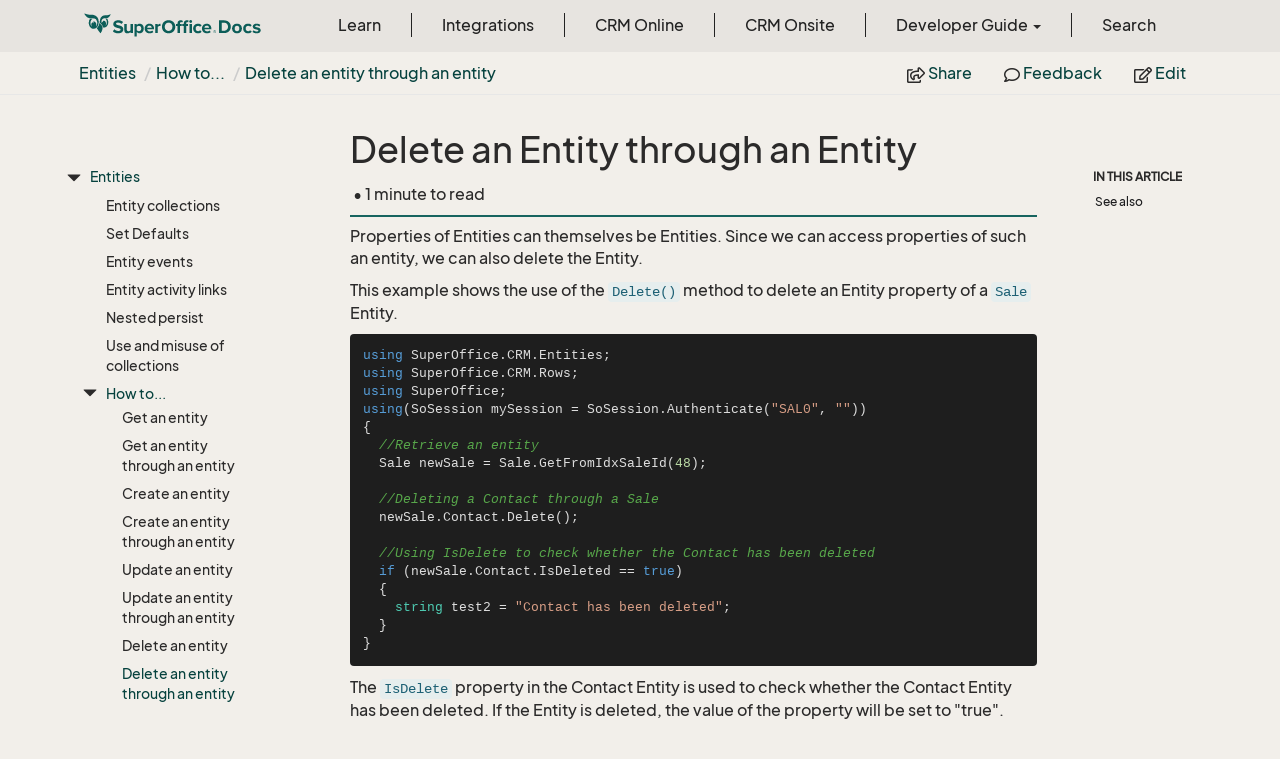

--- FILE ---
content_type: text/html
request_url: https://devnet.superoffice.com/en/api/netserver/entities/delete-entity-from-entity.html
body_size: 15492
content:
<!DOCTYPE html>
<!--[if IE]><![endif]-->
<html>
    <head>
    <!-- Global site tag (gtag.js) - Google Analytics -->
    <script async="" src="https://www.googletagmanager.com/gtag/js?id=G-J5XBFCGZ00"></script>
    <script>
      window.dataLayer = window.dataLayer || [];
      function gtag(){dataLayer.push(arguments);}
      gtag('js', new Date());

      gtag('config', 'G-J5XBFCGZ00');
    </script>
<html lang="en">
      <meta charset="utf-8">
      <meta http-equiv="X-UA-Compatible" content="IE=edge,chrome=1">
      <title>Delete an Entity through an Entity | SuperOffice Docs </title>
      <meta name="viewport" content="width=device-width">
      <meta name="title" content="Delete an Entity through an Entity | SuperOffice Docs ">
      <meta name="published" content="Monday, 12 January 2026 09:28:08">
      <meta name="uid" content="delete_entity_from_entity">
      <meta http-equiv="Content-Security-Policy" content="default-src 'self'; frame-src 'self' https://*.superoffice.com https://www.youtube-nocookie.com; style-src 'self' 'unsafe-inline' https://*.fontawesome.com https://*.cloudflare.com https://*.windows.net; script-src 'self' 'unsafe-inline' https://ui.customsearch.ai https://*.superoffice.com https://*.cloudflare.com  https://www.googletagmanager.com/; font-src 'self' data: https://*.fontawesome.com ; connect-src 'self' http://localhost:5000 https://*.google-analytics.com https://ui.customsearch.ai; img-src 'self' data: https://*.windows.net; object-src 'none';">
  <meta name="description" content="Delete an Entity through an Entity">
      <link rel="shortcut icon" href="../../../../assets/images/favicon.ico">
      <link rel="stylesheet" href="https://use.fontawesome.com/releases/v5.7.2/css/all.css" integrity="sha384-fnmOCqbTlWIlj8LyTjo7mOUStjsKC4pOpQbqyi7RrhN7udi9RwhKkMHpvLbHG9Sr" crossorigin="anonymous">
      <link rel="stylesheet" href="../../../../styles/card-grid.css">
      <link rel="stylesheet" href="../../../../styles/docfx.vendor.css">
      <link rel="stylesheet" href="../../../../styles/docfx.css">
      <link rel="stylesheet" href="../../../../styles/screenshot.css">
      <link rel="stylesheet" href="../../../../styles/utility.css">
      <link rel="stylesheet" href="../../../../styles/main.css">
      <link rel="stylesheet" href="https://cdnjs.cloudflare.com/ajax/libs/highlight.js/11.4.0/styles/vs2015.min.css" integrity="sha512-mtXspRdOWHCYp+f4c7CkWGYPPRAhq9X+xCvJMUBVAb6pqA4U8pxhT3RWT3LP3bKbiolYL2CkL1bSKZZO4eeTew==" crossorigin="anonymous" referrerpolicy="no-referrer">
      <link rel="stylesheet" href="../../../../styles/smart_wizard_all.css">
      <link rel="stylesheet" href="../../../../styles/phosphor-regular.css" type="text/css">
      <link rel="stylesheet" href="../../../../styles/phosphor-fill.css" type="text/css">
      <meta property="docfx:navrel" content="../../../../toc.html">
      <meta property="docfx:tocrel" content="../../toc.html">
  
  
  <meta property="docfx:newtab" content="true">
    </html></head>
    <body data-spy="scroll" data-target="#affix" data-offset="120">
        <header>
            <nav id="autocollapse" class="navbar ng-scope bg-white fixed-top" role="navigation">
            	<div class="container">
            		<div class="navbar-header">
            			<button type="button" class="navbar-toggle my-0 d-flex d-md-none align-items-center" data-toggle="collapse" data-target="#navbar" style="height:50px;">
            				<span class="sr-only">Toggle navigation</span>
            				<i class="glyphicon glyphicon-menu-hamburger"></i>
            			</button>

               <a class="navbar-brand" href="../../../../index.html">
                 <img id="logo" class="svg" src="../../../../assets/images/logo.svg" alt="">
               </a>
            		</div>

            		<!-- Keeping the search on the search page -->
		
            		<div class="collapse navbar-collapse" id="navbar">
            			<!-- form class="navbar-form navbar-right" role="search" id="search">
            				<div class="form-group">
            				<input type="text" class="form-control" id="search-query" placeholder="Search" autocomplete="off">
            				</div>
            			</form -->
            		</div>
            	</div>
            </nav>

            <div class="subnav navbar navbar-default">
              <div class="container">
                <div class="hide-when-search pull-left" id="breadcrumb">
                  <ul class="breadcrumb">
                    <li></li>
                  </ul>
                </div>
                <div class="pull-right">
                  <ul class="nav nav-pills">
                    <li role="presentation dropdown" id="share">
                      <a class="dropdown-toggle" id="shareMenu" data-toggle="dropdown" aria-haspopup="true" aria-expanded="true">
                        <i class="far fa-share-square"></i> Share
                      </a>
                      <ul class="dropdown-menu" aria-labelledby="shareMenu">
                        <li><a href="https://twitter.com/intent/tweet?original_referer=https%3A%2F%2Fdocs.superoffice.com%2Fsuperoffice-docs%2Fdocs%2Fen%2Fapi%2Fentities%2Fdelete-entity-from-entity.html&amp;text=Delete%20an%20Entity%20through%20an%20Entity%20%7C%20SuperOffice%20Docs%20%7C%20%23SuperOffice&amp;tw_p=tweetbutton&amp;url=https%3A%2F%2Fdocs.superoffice.com%2Fsuperoffice-docs%2Fdocs%2Fen%2Fapi%2Fentities%2Fdelete-entity-from-entity.html" target="_blank"><i class="fab fa-twitter"></i> Twitter</a></li>
                        <li><a href="https://www.linkedin.com/cws/share?url=https%3A%2F%2Fdocs.superoffice.com%2Fsuperoffice-docs%2Fdocs%2Fen%2Fapi%2Fentities%2Fdelete-entity-from-entity.html" target="_blank"><i class="fab fa-linkedin-in"></i> LinkedIn</a></li>
                        <li><a href="https://www.facebook.com/sharer/sharer.php?u=https%3A%2F%2Fdocs.superoffice.com%2Fsuperoffice-docs%2Fdocs%2Fen%2Fapi%2Fentities%2Fdelete-entity-from-entity.html" target="_blank"><i class="fab fa-facebook-square"></i> Facebook</a></li>
                        <li role="separator" class="divider"></li>
                        <li><a href="mailto:?subject=[Shared%20Article]%20Delete%20an%20Entity%20through%20an%20Entity%20|%20SuperOffice%20Docs&amp;body=Delete%20an%20Entity%20through%20an%20Entity%20|%20SuperOffice%20Docs%0A%0Ahttps%3A%2F%2Fdocs.superoffice.com%2Fsuperoffice-docs%2Fdocs%2Fen%2Fapi%2Fentities%2Fdelete-entity-from-entity.html%0A%0A"><i class="fas fa-envelope"></i> Email</a></li>
                      </ul>
                    </li>
                    <li role="presentation">
                      <a href="https://github.com/SuperOfficeDocs/feedback/issues/new?title=Feedback for Delete an Entity through an Entity&amp;body=%0A%0A%5BEnter%20feedback%20here%5D%0A%0A%0A---%0A%23%23%23%23%20Document%20Details%0A%0A%E2%9A%A0%20*Do%20not%20edit%20this%20section.%20It%20is%20required%20for%20docs.superOffice.com%20%E2%9E%9F%20Docs%20Team%20processing.*%0A%0A*%20Content%20Source%3A%20%5Bdelete_entity_from_entity%5D(https%3A%2F%2Fgithub.com%2FSuperOfficeDocs%2Fsuperoffice-docs%2Fblob%2Fmain%2Fdocs%2Fen%2Fapi%2Fentities%2Fdelete-entity-from-entity.md%2F%23L1)" target="_blank"><i class="far fa-comment"></i> Feedback</a>
                    </li>
                    <li role="presentation">
                      <a href="https://github.com/SuperOfficeDocs/superoffice-docs/blob/main/docs/en/api/entities/delete-entity-from-entity.md/#L1" target="_blank"><i class="far fa-edit"></i> Edit</a>
                    </li>
                  </ul>
                </div>
              </div>
            </div>        </header>
        <div class="container-fluid" style="margin-top:40px;">
            <!-- clickable image modal -->
            <div id="soModal" class="modal">
                <img class="modal-content" id="img01">
            </div>
            <div role="main" class="hide-when-search">
                <div class="row">
                    <div class="col-12 col-sm-4 col-md-3 col-lg-3 bg-light sidenav_toc">
                        <div class="col-12 col-sm-12 col-md-12 col-lg-8 col-lg-offset-2">
                            <div class="d-flex mt-lg-5 mt-sm-4 mt-0"></div>
                            <div class="mt-lg-5 mt-sm-5 mt-0 toc-margin">

                                <div class="sidenav hide-when-search">
                                  <a class="btn btn-primary toc-toggle collapse mx-0" data-toggle="collapse" href="#sidetoggle" aria-expanded="false" aria-controls="sidetoggle">Show / Hide Table of Contents</a>
                                  <div class="sidetoggle collapse" id="sidetoggle">
                                    <div id="sidetoc"></div>
                                  </div>
                                </div>
                            </div>
                        </div>
                    </div>
                    <div class="col-12 col-sm-8 col-md-7 col-lg-7 px-lg-5 px-2 subcat-content-main">
                        <div class="article">
                                <article class="content wrap" id="_content" data-uid="delete_entity_from_entity">
<h1 id="delete-an-entity-through-an-entity">Delete an Entity through an Entity</h1>

<div class="page-version">
    
    
    
</div>

<div class="tooltip top" role="tooltip">
  <div class="tooltip-arrow"></div>
  <div class="tooltip-inner">
    Some tooltip text!
  </div>
</div>
<div class="page-stats row visible-xs">
    <div class="pull-left"> &bull; 1 minute  to read</div>
</div>
<div class="page-stats row visible-sm visible-md visible-lg visible-xl">
    <span class="pull-left">&nbsp;&bull; 1 minute  to read</span>
</div>


<p>Properties of Entities can themselves be Entities. Since we can access properties of such an entity, we can also delete the Entity.</p>
<p>This example shows the use of the <code>Delete()</code> method to delete an Entity property of a <code>Sale</code> Entity.</p>
<pre><code class="lang-csharp">using SuperOffice.CRM.Entities;
using SuperOffice.CRM.Rows;
using SuperOffice;
using(SoSession mySession = SoSession.Authenticate(&quot;SAL0&quot;, &quot;&quot;))
{
  //Retrieve an entity
  Sale newSale = Sale.GetFromIdxSaleId(48);

  //Deleting a Contact through a Sale
  newSale.Contact.Delete();

  //Using IsDelete to check whether the Contact has been deleted
  if (newSale.Contact.IsDeleted == true)
  {
    string test2 = &quot;Contact has been deleted&quot;;
  }
}
</code></pre>
<p>The <code>IsDelete</code> property in the Contact Entity is used to check whether the Contact Entity has been deleted. If the Entity is deleted, the value of the property will be set to &quot;true&quot;.</p>
<h2 id="see-also">See also</h2>
<ul>
<li><a href="delete-entity.html">Delete an Entity</a></li>
<li><a href="../rows/delete-row-from-entity.html">Delete a Row through an Entity</a></li>
</ul>
<!-- Referenced links -->

</article>
                            </div>
                        </div>
                    <div class="col-12 col-sm-12 col-md-2 col-lg-2">
                        <div>

                            <div class="hidden-sm col-md-2" role="complementary">
                              <div class="sideaffix">
                                <div class="contribution">
                                  <ul class="nav">
                                  </ul>
                                </div>
                                 <nav class="bs-docs-sidebar hidden-print hidden-xs hidden-sm affix" id="affix">
                                  <!-- <p><a class="back-to-top" href="#top">Back to top</a><p> -->
                                  <h5></h5>
                                  <div></div>
      
                                </nav>
                              </div>
                            </div>
                        <div>
                    </div>
                </div>
            </div>
        </div>

        <footer class="bg-primary">
          <div class="grad-bottom"></div>
          <div class="footer bg-primary">
            <div class="container d-flex flex-row flex-wrap flex-shrink-0 justify-content-between">
                <div class="d-flex flex-row flex-grow-1"><span class="text-inverse">© SuperOffice. All rights reserved.</span></div>
              <div class="d-flex flex-row flex-grow-1 justify-content-lg-end justify-content-md-end justify-content-start flex-wrap">
                <a class="mr-2 ml-2 text-white" target="_blank" href="https://www.superoffice.com/">SuperOffice</a><span>&nbsp;|&nbsp;</span>
                <a class="mr-2 ml-2 text-white" target="_blank" href="https://community.superoffice.com">Community</a><span>&nbsp;|&nbsp;</span>
                <a class="mr-2 ml-2 text-white" target="_blank" href="/release-notes">Release Notes</a><span>&nbsp;|&nbsp;</span>
                <a class="mr-2 ml-2 text-white" target="_blank" href="https://www.superoffice.com/company/privacy/">Privacy</a><span>&nbsp;|&nbsp;</span>
                <a class="mr-2 ml-2 text-white" target="_blank" href="https://github.com/SuperOfficeDocs/feedback/issues/new?title=Feedback%20for%20SuperOffice%20Docs&body=%0A%0A%5BEnter%20feedback%20here%5D%0A%0A%0A---%0A%23%23%23%23%20Document%20Details%0A%0A%E2%9A%A0%20*Do%20not%20edit%20this%20section.%20It%20is%20required%20for%20docs.superOffice.com%20%E2%9E%9F%20Docs%20Team%20processing.*%0A%0A*%20Content%20Source%3A%20%5BSuperOffice%20Docs%5D(https%3A%2F%2Fdocs.superoffice.com)">Site feedback</a><span>&nbsp;|&nbsp;</span>
                <a class="mr-2 ml-2 text-white" href="/search.html">Search Docs</a><span>&nbsp;|&nbsp;</span>
                <a class="mr-2 ml-2 text-white" href="/about/">About Docs</a><span>&nbsp;|&nbsp;</span>
                <a class="mr-2 ml-2 text-white" href="/contribute/">Contribute</a><span>&nbsp;|&nbsp;</span>
                <a href="#top" class="text-white">Back to top</a>
              </div>
          </div>
        </div></footer>

        <script type="text/javascript" src="../../../../styles/docfx.vendor.js"></script>
        <script type="text/javascript" src="https://cdnjs.cloudflare.com/ajax/libs/highlight.js/11.4.0/highlight.min.js"></script>
        <script type="text/javascript" src="../../../../styles/lang-crmscript.js"></script>
        <script type="text/javascript" src="../../../../styles/http.min.js"></script>
        <script type="text/javascript" src="../../../../styles/docfx.js"></script>
        <script type="text/javascript" src="../../../../styles/main.js"></script>
        <script type="text/javascript" src="https://cdnjs.cloudflare.com/ajax/libs/mermaid/10.9.1/mermaid.min.js"></script>
        <script>
        mermaid.initialize({
        startOnLoad: false
        });
        mermaid.init(undefined, ".lang-mermaid");
        </script>

        <script>hljs.highlightAll();</script>
<script src='https://online3.superoffice.com/Cust1990/CS/scripts/customer.fcgi?action=form&id=F-ZfHPprbr' data-style="sidetab" data-size="10" data-fontfamily="'Arial', Helvetica, Verdana, sans-serif" data-fontsize="12px" data-buttoncolor="#465624" data-fontcolor="#e8efd8" data-buttontext="API Feedback" data-position="right" defer=""></script>    </div></div></body>
</html>

--- FILE ---
content_type: text/html
request_url: https://devnet.superoffice.com/en/api/toc.html
body_size: 351372
content:

<div id="sidetoggle">
  <div>
    <div class="sidefilter">
      <form class="toc-filter">
        <span class="glyphicon glyphicon-filter filter-icon"></span>
        <span class="glyphicon glyphicon-remove clear-icon" id="toc_filter_clear"></span>
        <input type="text" id="toc_filter_input" placeholder="Enter here to filter..." onkeypress="if(event.keyCode==13) {return false;}">
      </form>
    </div>
    <div class="sidetoc">
      <div class="toc" id="toc">

          <ul class="nav level1">
                <li>
                    <a href="overview/index.html" name="" title="SuperOffice APIs">SuperOffice APIs</a>
                </li>
                <li>
                    <a href="overview/develop-apps-or-integrations.html" name="" title="Develop Apps or Integrations">Develop Apps or Integrations</a>
                </li>
                <li>
                    <a href="overview/netserver.html" name="" title="NetServer fundamentals">NetServer fundamentals</a>
                </li>
                <li>
                    <a href="overview/quickstart.html" name="" title="Quick-start">Quick-start</a>
                </li>
                <li>
                    <span class="expand-stub"></span>
                    <a href="netserver/authentication/index.html" name="" title="Authentication">Authentication</a>

                    <ul class="nav level2">
                          <li>
                              <a href="netserver/authentication/overview.html" name="" title="Overview">Overview</a>
                          </li>
                          <li>
                              <span class="expand-stub"></span>
                              <a href="netserver/authentication/online/index.html" name="" title="Online authentication">Online authentication</a>

                              <ul class="nav level3">
                                    <li>
                                        <a href="netserver/authentication/online/which-flow-to-use.html" name="" title="Which flow should I use?">Which flow should I use?</a>
                                    </li>
                                    <li>
                                        <a href="netserver/authentication/online/which-user-to-use.html" name="" title="Which user type should I use?">Which user type should I use?</a>
                                    </li>
                                    <li>
                                        <a href="netserver/authentication/online/api.html" name="" title="OpenID Connect">OpenID Connect</a>
                                    </li>
                                    <li>
                                        <span class="expand-stub"></span>
                                        <a href="netserver/authentication/online/sign-in-user/index.html" name="" title="Sign in user (front-channel)">Sign in user (front-channel)</a>

                                        <ul class="nav level4">
                                              <li>
                                                  <a href="netserver/authentication/online/sign-in-user/auth-code-flow.html" name="" title="Authorization Code Flow">Authorization Code Flow</a>
                                              </li>
                                              <li>
                                                  <a href="netserver/authentication/online/sign-in-user/hybrid-flow.html" name="" title="Hybrid Flow">Hybrid Flow</a>
                                              </li>
                                              <li>
                                                  <a href="netserver/authentication/online/sign-in-user/implicit-flow.html" name="" title="Implicit Flow">Implicit Flow</a>
                                              </li>
                                              <li>
                                                  <a href="netserver/authentication/online/sign-in-user/native-apps.html" name="" title="Native Apps">Native Apps</a>
                                              </li>
                                              <li>
                                                  <a href="netserver/authentication/online/sign-in-user/legacy.html" name="" title="Legacy">Legacy</a>
                                              </li>
                                        </ul>
                                    </li>
                                    <li>
                                        <span class="expand-stub"></span>
                                        <a href="netserver/authentication/online/auth-application/index.html" name="" title="System user (back-channel)">System user (back-channel)</a>

                                        <ul class="nav level4">
                                              <li>
                                                  <a href="netserver/authentication/online/auth-application/sign-system-user-token.html" name="" title="Sign system user token">Sign system user token</a>
                                              </li>
                                              <li>
                                                  <a href="netserver/authentication/online/auth-application/get-system-user-ticket.html" name="" title="Get system user ticket">Get system user ticket</a>
                                              </li>
                                        </ul>
                                    </li>
                                    <li>
                                        <a href="netserver/authentication/online/validate-security-tokens.html" name="" title="Validate tokens">Validate tokens</a>
                                    </li>
                                    <li>
                                        <span class="expand-stub"></span>
                                        <a href="netserver/authentication/online/troubleshooting/index.html" name="" title="Troubleshooting">Troubleshooting</a>

                                        <ul class="nav level4">
                                              <li>
                                                  <a href="netserver/authentication/online/troubleshooting/iframe-idp-auth.html" name="" title="IFrames and IdP">IFrames and IdP</a>
                                              </li>
                                        </ul>
                                    </li>
                                    <li>
                                        <span class="expand-stub"></span>
                                        <a href="netserver/authentication/online/certificates/index.html" name="" title="Certificates">Certificates</a>

                                        <ul class="nav level4">
                                              <li>
                                                  <a href="netserver/authentication/online/certificates/add-certificate-snap-in.html" name="" title="Add SuperOffice certificates">Add SuperOffice certificates</a>
                                              </li>
                                              <li>
                                                  <a href="netserver/authentication/online/certificates/configure.html" name="" title="Configure certificates">Configure certificates</a>
                                              </li>
                                              <li>
                                                  <a href="netserver/authentication/online/certificates/override-resolver.html" name="" title="Override certificate resolver">Override certificate resolver</a>
                                              </li>
                                        </ul>
                                    </li>
                              </ul>
                          </li>
                          <li>
                              <span class="expand-stub"></span>
                              <a href="netserver/authentication/onsite/index.html" name="" title="Onsite authentication">Onsite authentication</a>

                              <ul class="nav level3">
                                    <li>
                                        <a href="netserver/authentication/onsite/users-and-associates.html" name="" title="Users and associates">Users and associates</a>
                                    </li>
                                    <li>
                                        <a href="netserver/authentication/onsite/terminology.html" name="" title="Terminology">Terminology</a>
                                    </li>
                                    <li>
                                        <span class="expand-stub"></span>
                                        <a href="netserver/authentication/onsite/sosession/index.html" name="" title="SoSession">SoSession</a>

                                        <ul class="nav level4">
                                              <li>
                                                  <a href="netserver/authentication/onsite/sosession/switch.html" name="" title="Switch SoSessions">Switch SoSessions</a>
                                              </li>
                                              <li>
                                                  <a href="netserver/authentication/onsite/sosession/using-soap.html" name="" title="SOAP web services">SOAP web services</a>
                                              </li>
                                        </ul>
                                    </li>
                                    <li>
                                        <a href="netserver/authentication/onsite/custom-proxies/index.html" name="" title="Web service authentication">Web service authentication</a>
                                    </li>
                                    <li>
                                        <span class="expand-stub"></span>
                                        <a href="netserver/authentication/onsite/index.html" name="" title="Configuration">Configuration</a>

                                        <ul class="nav level4">
                                              <li>
                                                  <a href="netserver/authentication/onsite/config-anonymous-user.html" name="" title="Enable anonymous user">Enable anonymous user</a>
                                              </li>
                                              <li>
                                                  <a href="netserver/authentication/onsite/config-external-user.html" name="" title="Enable external user">Enable external user</a>
                                              </li>
                                        </ul>
                                    </li>
                                    <li>
                                        <a href="netserver/authentication/onsite/pipeline.html" name="" title="Authentication plug-ins">Authentication plug-ins</a>
                                    </li>
                                    <li>
                                        <span class="expand-stub"></span>
                                        <a href="netserver/authentication/onsite/index.html" name="" title="Legacy">Legacy</a>

                                        <ul class="nav level4">
                                              <li>
                                                  <a href="netserver/authentication/onsite/com/index.html" name="" title="COM API">COM API</a>
                                              </li>
                                              <li>
                                                  <a href="netserver/authentication/onsite/from-secret-to-ticket.html" name="" title="From secret to ticket">From secret to ticket</a>
                                              </li>
                                        </ul>
                                    </li>
                              </ul>
                          </li>
                    </ul>
                </li>
                <li>
                    <span class="expand-stub"></span>
                    <a href="localization/index.html" name="" title="Localization">Localization</a>

                    <ul class="nav level2">
                          <li>
                              <a href="localization/index.html" name="" title="Introduction">Introduction</a>
                          </li>
                          <li>
                              <a href="localization/personnameformatter.html" name="" title="Person name formatter">Person name formatter</a>
                          </li>
                          <li>
                              <a href="localization/phoneformatter.html" name="" title="Phone formatter">Phone formatter</a>
                          </li>
                          <li>
                              <a href="localization/superoffice-crm-globalization.html" name="" title="SuperOffice.CRM.Globalization namespace">SuperOffice.CRM.Globalization namespace</a>
                          </li>
                          <li>
                              <a href="localization/superoffice-globalization.html" name="" title="SuperOffice.Globalization namespace">SuperOffice.Globalization namespace</a>
                          </li>
                          <li>
                              <span class="expand-stub"></span>
                              <a href="localization/address/index.html" name="" title="Address">Address</a>

                              <ul class="nav level3">
                                    <li>
                                        <a href="localization/address/addressformatter.html" name="" title="AddressFormatter class">AddressFormatter class</a>
                                    </li>
                                    <li>
                                        <a href="localization/address/addresshelper.html" name="" title="AddressHelper class">AddressHelper class</a>
                                    </li>
                              </ul>
                          </li>
                          <li>
                              <span class="expand-stub"></span>
                              <a href="localization/culture/culturedataformatter.html" name="" title="Culture">Culture</a>

                              <ul class="nav level3">
                                    <li>
                                        <a href="localization/culture/culturesettinghelper.html" name="" title="Culture Helper">Culture Helper</a>
                                    </li>
                                    <li>
                                        <a href="localization/culture/culturedataformatter.html" name="" title="CultureDataFormatter">CultureDataFormatter</a>
                                    </li>
                                    <li>
                                        <a href="localization/culture/display-in-current-culture.html" name="" title="Display values in current culture">Display values in current culture</a>
                                    </li>
                                    <li>
                                        <a href="localization/culture/parse-values.html" name="" title="Parse values to NetServer format">Parse values to NetServer format</a>
                                    </li>
                              </ul>
                          </li>
                          <li>
                              <span class="expand-stub"></span>
                              <a href="localization/language/resource-providers.html" name="" title="Language">Language</a>

                              <ul class="nav level3">
                                    <li>
                                        <a href="localization/language/create-resx-file.html" name="" title="Create our own resx file">Create our own resx file</a>
                                    </li>
                                    <li>
                                        <a href="localization/language/create-resource-provider.html" name="" title="How to create a resource provider">How to create a resource provider</a>
                                    </li>
                                    <li>
                                        <a href="localization/language/resource-providers.html" name="" title="Resource providers">Resource providers</a>
                                    </li>
                                    <li>
                                        <a href="localization/language/translate-strings.html" name="" title="Translate strings">Translate strings</a>
                                    </li>
                              </ul>
                          </li>
                    </ul>
                </li>
                <li>
                    <span class="expand-stub"></span>
                    <a href="netserver/config/index.html" name="" title="Configuration">Configuration</a>

                    <ul class="nav level2">
                          <li>
                              <a href="netserver/config/accessgateway.html" name="" title="AccessGateway">AccessGateway</a>
                          </li>
                          <li>
                              <a href="netserver/config/batchservice.html" name="" title="BatchService">BatchService</a>
                          </li>
                          <li>
                              <a href="netserver/config/client.html" name="" title="Client">Client</a>
                          </li>
                          <li>
                              <a href="netserver/config/clientconfigurationprovider.html" name="" title="ClientConfigurationProvider">ClientConfigurationProvider</a>
                          </li>
                          <li>
                              <a href="netserver/config/cloud.html" name="" title="Cloud">Cloud</a>
                          </li>
                          <li>
                              <a href="netserver/config/csssprite.html" name="" title="CssSprite">CssSprite</a>
                          </li>
                          <li>
                              <a href="netserver/config/customerservice.html" name="" title="CustomerService">CustomerService</a>
                          </li>
                          <li>
                              <a href="netserver/config/customproxy.html" name="" title="CustomProxy">CustomProxy</a>
                          </li>
                          <li>
                              <a href="netserver/config/data.html" name="" title="Data">Data</a>
                          </li>
                          <li>
                              <a href="netserver/config/diagnostics.html" name="" title="Diagnostics">Diagnostics</a>
                          </li>
                          <li>
                              <a href="netserver/config/documents.html" name="" title="Documents">Documents</a>
                          </li>
                          <li>
                              <a href="netserver/config/downloads.html" name="" title="Downloads">Downloads</a>
                          </li>
                          <li>
                              <a href="netserver/config/factory.html" name="" title="Factory">Factory</a>
                          </li>
                          <li>
                              <a href="netserver/config/featuretoggles.html" name="" title="FeatureToggles">FeatureToggles</a>
                          </li>
                          <li>
                              <a href="netserver/config/globalization.html" name="" title="Globalization">Globalization</a>
                          </li>
                          <li>
                              <a href="netserver/config/googlerecaptcha.html" name="" title="GoogleRecaptcha">GoogleRecaptcha</a>
                          </li>
                          <li>
                              <a href="netserver/config/infrastructure.html" name="" title="Infrastructure">Infrastructure</a>
                          </li>
                          <li>
                              <a href="netserver/config/intellisyncconnector.html" name="" title="IntelliSyncConnector">IntelliSyncConnector</a>
                          </li>
                          <li>
                              <a href="netserver/config/mail.html" name="" title="Mail">Mail</a>
                          </li>
                          <li>
                              <a href="netserver/config/messaging.html" name="" title="Messaging">Messaging</a>
                          </li>
                          <li>
                              <a href="netserver/config/oidclogin.html" name="" title="OidcLogin">OidcLogin</a>
                          </li>
                          <li>
                              <a href="netserver/config/pocket.html" name="" title="Pocket">Pocket</a>
                          </li>
                          <li>
                              <a href="netserver/config/reporter.html" name="" title="Reporter">Reporter</a>
                          </li>
                          <li>
                              <a href="netserver/config/scripting.html" name="" title="Scripting">Scripting</a>
                          </li>
                          <li>
                              <a href="netserver/config/security.html" name="" title="Security">Security</a>
                          </li>
                          <li>
                              <a href="netserver/config/services.html" name="" title="Services">Services</a>
                          </li>
                          <li>
                              <a href="netserver/config/soformsauthentication.html" name="" title="SoFormsAuthentication">SoFormsAuthentication</a>
                          </li>
                          <li>
                              <a href="netserver/config/subclients.html" name="" title="Subclients">Subclients</a>
                          </li>
                          <li>
                              <a href="netserver/config/superid.html" name="" title="Superid">Superid</a>
                          </li>
                          <li>
                              <a href="netserver/config/suspendedsite.html" name="" title="SuspendedSite">SuspendedSite</a>
                          </li>
                          <li>
                              <a href="netserver/config/sync.html" name="" title="Sync">Sync</a>
                          </li>
                          <li>
                              <a href="netserver/config/threading.html" name="" title="Threading">Threading</a>
                          </li>
                          <li>
                              <a href="netserver/config/timezone.html" name="" title="Timezone">Timezone</a>
                          </li>
                          <li>
                              <a href="netserver/config/webapi.html" name="" title="WebApi">WebApi</a>
                          </li>
                          <li>
                              <a href="netserver/config/webhooks.html" name="" title="Webhooks">Webhooks</a>
                          </li>
                          <li>
                              <a href="netserver/config/webservices.html" name="" title="WebServices">WebServices</a>
                          </li>
                    </ul>
                </li>
                <li>
                    <span class="expand-stub"></span>
                    <a href="netserver/caching/index.html" name="" title="Caching">Caching</a>

                    <ul class="nav level2">
                          <li>
                              <a href="netserver/caching/superoffice-crm-cache.html" name="" title="SuperOffice.CRM.Cache">SuperOffice.CRM.Cache</a>
                          </li>
                          <li>
                              <a href="netserver/caching/associate-cache.html" name="" title="Associate cache">Associate cache</a>
                          </li>
                          <li>
                              <a href="netserver/caching/category-cache.html" name="" title="Category cache">Category cache</a>
                          </li>
                          <li>
                              <a href="netserver/caching/superoffice-crm-security.html" name="" title="SuperOffice.CRM.Security">SuperOffice.CRM.Security</a>
                          </li>
                          <li>
                              <a href="netserver/caching/cached-tables.html" name="" title="Cached tables (Windows)">Cached tables (Windows)</a>
                          </li>
                          <li>
                              <a href="netserver/caching/flush-cache.html" name="" title="Flush cache">Flush cache</a>
                          </li>
                    </ul>
                </li>
                <li>
                    <span class="expand-stub"></span>
                    <a href="netserver/logging/index.html" name="" title="Logging">Logging</a>

                    <ul class="nav level2">
                          <li>
                              <a href="netserver/logging/filter-logs.html" name="" title="Filter Namespaces and Classes">Filter Namespaces and Classes</a>
                          </li>
                          <li>
                              <a href="netserver/logging/standard-netserver-log.html" name="" title="Standard NetServer Logging">Standard NetServer Logging</a>
                          </li>
                          <li>
                              <a href="netserver/logging/serilog.html" name="" title="Using SerilLog">Using SerilLog</a>
                          </li>
                          <li>
                              <a href="netserver/logging/configure-serilog.html" name="" title="Configure SerilLog">Configure SerilLog</a>
                          </li>
                          <li>
                              <a href="netserver/logging/create-custom-logger.html" name="" title="Custom logger">Custom logger</a>
                          </li>
                    </ul>
                </li>
                <li>
                    <span class="expand-stub"></span>
                    <a href="netserver/lists/index.html" name="" title="Lists">Lists</a>

                    <ul class="nav level2">
                          <li>
                              <span class="expand-stub"></span>
                              <a href="netserver/lists/services/index.html" name="" title="List web services">List web services</a>

                              <ul class="nav level3">
                                    <li>
                                        <a href="netserver/lists/services/listagent/index.html" name="" title="List endpoint">List endpoint</a>
                                    </li>
                                    <li>
                                        <a href="netserver/lists/services/mdoagent/index.html" name="" title="MDO endpoint">MDO endpoint</a>
                                    </li>
                                    <li>
                                        <span class="expand-stub"></span>
                                        <a href="netserver/lists/services/how-to/index.html" name="" title="How to">How to</a>

                                        <ul class="nav level4">
                                              <li>
                                                  <a href="netserver/lists/services/how-to/get-all-lists.html" name="" title="Get all lists">Get all lists</a>
                                              </li>
                                              <li>
                                                  <a href="netserver/lists/services/how-to/get-list-entity.html" name="" title="Get list entity">Get list entity</a>
                                              </li>
                                              <li>
                                                  <a href="netserver/lists/services/how-to/get-list-item.html" name="" title="Get one list item">Get one list item</a>
                                              </li>
                                              <li>
                                                  <a href="netserver/lists/services/how-to/get-list-items.html" name="" title="Get all list items">Get all list items</a>
                                              </li>
                                              <li>
                                                  <a href="netserver/lists/services/how-to/create-list.html" name="" title="Create a list">Create a list</a>
                                              </li>
                                              <li>
                                                  <a href="netserver/lists/services/how-to/delete-list.html" name="" title="Delete a list">Delete a list</a>
                                              </li>
                                              <li>
                                                  <a href="netserver/lists/services/how-to/create-list-item.html" name="" title="Create a list item">Create a list item</a>
                                              </li>
                                              <li>
                                                  <a href="netserver/lists/services/how-to/delete-list-item.html" name="" title="Delete a list item">Delete a list item</a>
                                              </li>
                                        </ul>
                                    </li>
                              </ul>
                          </li>
                          <li>
                              <span class="expand-stub"></span>
                              <a href="netserver/lists/row/index.html" name="" title="List rows">List rows</a>

                              <ul class="nav level3">
                                    <li>
                                        <span class="expand-stub"></span>
                                        <a href="netserver/lists/row/index.html" name="" title="How-to">How-to</a>

                                        <ul class="nav level4">
                                              <li>
                                                  <a href="netserver/lists/row/how-to/add-list-item.html" name="" title="Add list items">Add list items</a>
                                              </li>
                                        </ul>
                                    </li>
                              </ul>
                          </li>
                          <li>
                              <span class="expand-stub"></span>
                              <a href="netserver/lists/entity/index.html" name="" title="NetServer lists">NetServer lists</a>

                              <ul class="nav level3">
                                    <li>
                                        <a href="netserver/lists/entity/typed-list.html" name="" title="Typed list">Typed list</a>
                                    </li>
                                    <li>
                                        <a href="netserver/lists/entity/udef-list.html" name="" title="User-defined list">User-defined list</a>
                                    </li>
                                    <li>
                                        <a href="netserver/lists/entity/group-view.html" name="" title="Group view list">Group view list</a>
                                    </li>
                                    <li>
                                        <a href="netserver/lists/entity/generic-list.html" name="" title="Generic list">Generic list</a>
                                    </li>
                                    <li>
                                        <span class="expand-stub"></span>
                                        <a href="netserver/lists/entity/index.html" name="" title="How-to">How-to</a>

                                        <ul class="nav level4">
                                              <li>
                                                  <a href="netserver/lists/entity/how-to/create-list-plugin.html" name="" title="Create a list plug-in">Create a list plug-in</a>
                                              </li>
                                              <li>
                                                  <a href="netserver/lists/entity/how-to/get-list.html" name="" title="Get a list">Get a list</a>
                                              </li>
                                        </ul>
                                    </li>
                              </ul>
                          </li>
                    </ul>
                </li>
                <li>
                    <span class="expand-stub"></span>
                    <a href="netserver/web-services/index.html" name="" title="Web Services">Web Services</a>

                    <ul class="nav level2">
                          <li>
                              <span class="expand-stub"></span>
                              <a href="netserver/web-services/endpoints/index.html" name="" title="Endpoints">Endpoints</a>

                              <ul class="nav level3">
                                    <li>
                                        <a href="netserver/web-services/endpoints/agents-webapi/index.html" name="" title="Agents WebAPI">Agents WebAPI</a>
                                    </li>
                                    <li>
                                        <a href="netserver/web-services/endpoints/rest-webapi/index.html" name="" title="REST WebAPI">REST WebAPI</a>
                                    </li>
                                    <li>
                                        <a href="netserver/web-services/endpoints/get-webapi-version.html" name="" title="Get version">Get version</a>
                                    </li>
                                    <li>
                                        <a href="netserver/web-services/endpoints/http-headers.html" name="" title="HTTP request headers">HTTP request headers</a>
                                    </li>
                                    <li>
                                        <a href="netserver/web-services/endpoints/soap/index.html" name="" title="SOAP">SOAP</a>
                                    </li>
                              </ul>
                          </li>
                          <li>
                              <span class="expand-stub"></span>
                              <a href="netserver/web-services/proxies/index.html" name="" title="Proxies">Proxies</a>

                              <ul class="nav level3">
                                    <li>
                                        <span class="expand-stub"></span>
                                        <a href="netserver/web-services/proxies/index.html" name="" title="Using WebAPI client">Using WebAPI client</a>

                                        <ul class="nav level4">
                                              <li>
                                                  <a href="netserver/web-services/proxies/superoffice-webapi/index.html" name="" title="Getting started">Getting started</a>
                                              </li>
                                              <li>
                                                  <a href="netserver/web-services/proxies/superoffice-webapi/iauthorization.html" name="" title="Authorizations">Authorizations</a>
                                              </li>
                                              <li>
                                                  <a href="netserver/web-services/proxies/superoffice-webapi/systemuserclient.html" name="" title="System User">System User</a>
                                              </li>
                                        </ul>
                                    </li>
                                    <li>
                                        <a href="netserver/web-services/proxies/built-in.html" name="" title="Using NetServer Services proxies">Using NetServer Services proxies</a>
                                    </li>
                                    <li>
                                        <a href="netserver/web-services/proxies/custom.html" name="" title="Using custom proxies">Using custom proxies</a>
                                    </li>
                              </ul>
                          </li>
                          <li>
                              <a href="netserver/web-services/so-timezone.html" name="" title="Timezones">Timezones</a>
                          </li>
                          <li>
                              <a href="../onsite/install/netserver/setup-rest.html" name="" title="How to set up REST onsite">How to set up REST onsite</a>
                          </li>
                          <li>
                              <span class="expand-stub"></span>
                              <a href="netserver/web-services/howto/index.html" name="" title="How to...">How to...</a>

                              <ul class="nav level3">
                                    <li>
                                        <span class="expand-stub"></span>
                                        <a href="netserver/web-services/howto/address/index.html" name="" title="Address">Address</a>

                                        <ul class="nav level4">
                                              <li>
                                                  <a href="netserver/web-services/howto/address/get-localized-address.html" name="" title="Read the LocalizedAddress">Read the LocalizedAddress</a>
                                              </li>
                                              <li>
                                                  <a href="netserver/web-services/howto/address/set-localized-address.html" name="" title="Set LocalizedAddress">Set LocalizedAddress</a>
                                              </li>
                                        </ul>
                                    </li>
                                    <li>
                                        <span class="expand-stub"></span>
                                        <a href="netserver/web-services/howto/company/index.html" name="" title="Company">Company</a>

                                        <ul class="nav level4">
                                              <li>
                                                  <a href="netserver/web-services/howto/company/create-contact.html" name="" title="Create contact">Create contact</a>
                                              </li>
                                              <li>
                                                  <a href="netserver/web-services/howto/company/get-contact-via-services-layer.html" name="" title="Get contact">Get contact</a>
                                              </li>
                                              <li>
                                                  <a href="netserver/web-services/howto/company/get-all-contacts-rest.html" name="" title="Get all contacts (REST)">Get all contacts (REST)</a>
                                              </li>
                                              <li>
                                                  <a href="netserver/web-services/howto/company/get-interests-for-contact-services.html" name="" title="Get interests">Get interests</a>
                                              </li>
                                              <li>
                                                  <a href="netserver/web-services/howto/company/set-interest-on-off-services.html" name="" title="Set interest on/off">Set interest on/off</a>
                                              </li>
                                              <li>
                                                  <a href="netserver/web-services/howto/company/add-catlist-item-rest.html" name="" title="Add a category list item (REST)">Add a category list item (REST)</a>
                                              </li>
                                              <li>
                                                  <a href="netserver/web-services/howto/company/add-catlist-item-webapi-agents.html" name="" title="Add a category list item (Agents WebAPI)">Add a category list item (Agents WebAPI)</a>
                                              </li>
                                              <li>
                                                  <a href="netserver/web-services/howto/company/get-catlist-listagent.html" name="" title="Get category list (ListAgent)">Get category list (ListAgent)</a>
                                              </li>
                                              <li>
                                                  <a href="netserver/web-services/howto/company/get-catlist-mdoagent.html" name="" title="Get category list (MDOAgent)">Get category list (MDOAgent)</a>
                                              </li>
                                              <li>
                                                  <a href="netserver/web-services/howto/company/get-set-category-mdoagent.html" name="" title="Set category (MDOAgent)">Set category (MDOAgent)</a>
                                              </li>
                                        </ul>
                                    </li>
                                    <li>
                                        <span class="expand-stub"></span>
                                        <a href="netserver/web-services/howto/contact/index.html" name="" title="Contact (person)">Contact (person)</a>

                                        <ul class="nav level4">
                                              <li>
                                                  <a href="netserver/web-services/howto/contact/get-persons-contactagent.html" name="" title="Get persons (ContactAgent)">Get persons (ContactAgent)</a>
                                              </li>
                                              <li>
                                                  <a href="netserver/web-services/howto/contact/get-persons-personagent.html" name="" title="Get persons (PersonAgent)">Get persons (PersonAgent)</a>
                                              </li>
                                              <li>
                                                  <a href="netserver/web-services/howto/contact/update-person-services.html" name="" title="Update person">Update person</a>
                                              </li>
                                              <li>
                                                  <a href="netserver/web-services/howto/contact/get-person-image-rest.html" name="" title="Get person image (REST)">Get person image (REST)</a>
                                              </li>
                                              <li>
                                                  <a href="netserver/web-services/howto/contact/update-person-image-rest.html" name="" title="Update person image (REST)">Update person image (REST)</a>
                                              </li>
                                              <li>
                                                  <a href="netserver/web-services/howto/contact/display-person-image-ws.html" name="" title="Display person image (ImageUtility)">Display person image (ImageUtility)</a>
                                              </li>
                                              <li>
                                                  <a href="netserver/web-services/howto/contact/display-image-from-blob-table-services.html" name="" title="Display image from BLOB table">Display image from BLOB table</a>
                                              </li>
                                        </ul>
                                    </li>
                                    <li>
                                        <span class="expand-stub"></span>
                                        <a href="netserver/web-services/howto/custom-objects/index.html" name="" title="Custom objects">Custom objects</a>

                                        <ul class="nav level4">
                                              <li>
                                                  <span class="expand-stub"></span>
                                                  <a href="netserver/web-services/howto/custom-objects/rest-get-custom-object-row.html" name="" title="Extra tables">Extra tables</a>

                                                  <ul class="nav level5">
                                                        <li>
                                                            <a href="netserver/web-services/howto/custom-objects/rest-add-custom-object-row.html" name="" title="How to insert row">How to insert row</a>
                                                        </li>
                                                        <li>
                                                            <a href="netserver/web-services/howto/custom-objects/rest-update-custom-object-row.html" name="" title="How to update row">How to update row</a>
                                                        </li>
                                                        <li>
                                                            <a href="netserver/web-services/howto/custom-objects/rest-get-custom-object-row.html" name="" title="How to read row">How to read row</a>
                                                        </li>
                                                        <li>
                                                            <a href="netserver/web-services/howto/custom-objects/rest-delete-custom-object-row.html" name="" title="How to delete row">How to delete row</a>
                                                        </li>
                                                        <li>
                                                            <a href="netserver/web-services/howto/custom-objects/custom-objects-search.html" name="" title="How to search">How to search</a>
                                                        </li>
                                                  </ul>
                                              </li>
                                              <li>
                                                  <span class="expand-stub"></span>
                                                  <a href="netserver/web-services/howto/custom-objects/rest-get-all-udef-fields.html" name="" title="User-defined fields">User-defined fields</a>

                                                  <ul class="nav level5">
                                                        <li>
                                                            <a href="netserver/web-services/howto/custom-objects/rest-get-all-udef-fields.html" name="" title="How to get all user-defined fields">How to get all user-defined fields</a>
                                                        </li>
                                                        <li>
                                                            <a href="netserver/web-services/howto/custom-objects/rest-create-udef-field.html" name="" title="How to create user-defined fields">How to create user-defined fields</a>
                                                        </li>
                                                        <li>
                                                            <a href="netserver/web-services/howto/custom-objects/rest-update-udef-field.html" name="" title="How to update user-defined fields">How to update user-defined fields</a>
                                                        </li>
                                                        <li>
                                                            <a href="netserver/web-services/howto/custom-objects/rest-delete-udef-field.html" name="" title="How to delete user-defined fields">How to delete user-defined fields</a>
                                                        </li>
                                                        <li>
                                                            <a href="netserver/web-services/howto/custom-objects/set-udef-listitem-value.html" name="" title="Set udef list-item value">Set udef list-item value</a>
                                                        </li>
                                                        <li>
                                                            <a href="netserver/web-services/howto/custom-objects/get-udef-list-and-values.html" name="" title="Get udef list and values">Get udef list and values</a>
                                                        </li>
                                                        <li>
                                                            <a href="netserver/web-services/howto/custom-objects/find-contact-by-udef.html" name="" title="Find contact by udef">Find contact by udef</a>
                                                        </li>
                                                  </ul>
                                              </li>
                                        </ul>
                                    </li>
                                    <li>
                                        <span class="expand-stub"></span>
                                        <a href="netserver/web-services/howto/dashboard/get-dashboard-rest.html" name="" title="Dashboard">Dashboard</a>

                                        <ul class="nav level4">
                                              <li>
                                                  <a href="netserver/web-services/howto/dashboard/get-dashboard-rest.html" name="" title="Get dashboards and tiles (REST)">Get dashboards and tiles (REST)</a>
                                              </li>
                                        </ul>
                                    </li>
                                    <li>
                                        <span class="expand-stub"></span>
                                        <a href="netserver/web-services/howto/diary/index.html" name="" title="Diary">Diary</a>

                                        <ul class="nav level4">
                                              <li>
                                                  <a href="netserver/web-services/howto/diary/create-apt-services.html" name="" title="Create appointment">Create appointment</a>
                                              </li>
                                              <li>
                                                  <a href="netserver/web-services/howto/diary/create-recurring-appointment-services.html" name="" title="Create recurring appointment">Create recurring appointment</a>
                                              </li>
                                              <li>
                                                  <a href="netserver/web-services/howto/diary/create-invitation-services.html" name="" title="Create invitation">Create invitation</a>
                                              </li>
                                              <li>
                                                  <a href="netserver/web-services/howto/diary/get-invitations-services.html" name="" title="Get invitations">Get invitations</a>
                                              </li>
                                              <li>
                                                  <a href="netserver/web-services/howto/diary/accept-invitation-services.html" name="" title="Accept invitation">Accept invitation</a>
                                              </li>
                                              <li>
                                                  <a href="netserver/web-services/howto/diary/rest-create-videomeeting.html" name="" title="Create VideoMeeting">Create VideoMeeting</a>
                                              </li>
                                              <li>
                                                  <a href="netserver/web-services/howto/diary/rest-delete-videomeeting.html" name="" title="Delete invitation">Delete invitation</a>
                                              </li>
                                        </ul>
                                    </li>
                                    <li>
                                        <span class="expand-stub"></span>
                                        <a href="netserver/web-services/howto/document/index.html" name="" title="Documents">Documents</a>

                                        <ul class="nav level4">
                                              <li>
                                                  <a href="netserver/web-services/howto/document/rest-add-document-template.html" name="" title="Add document template">Add document template</a>
                                              </li>
                                              <li>
                                                  <a href="netserver/web-services/howto/document/rest-generate-document.html" name="" title="Generate document">Generate document</a>
                                              </li>
                                              <li>
                                                  <a href="netserver/web-services/howto/document/services-create.html" name="" title="Create">Create</a>
                                              </li>
                                              <li>
                                                  <a href="netserver/web-services/howto/document/services-download.html" name="" title="Download">Download</a>
                                              </li>
                                              <li>
                                                  <a href="netserver/web-services/howto/document/services-update.html" name="" title="Update">Update</a>
                                              </li>
                                              <li>
                                                  <a href="netserver/web-services/howto/document/services-configure-access.html" name="" title="Configure access">Configure access</a>
                                              </li>
                                        </ul>
                                    </li>
                                    <li>
                                        <span class="expand-stub"></span>
                                        <a href="netserver/web-services/howto/flows/index.html" name="" title="Flows">Flows</a>

                                        <ul class="nav level4">
                                              <li>
                                                  <a href="netserver/web-services/howto/flows/rest-create-default-email-flow.html" name="" title="Create email flow">Create email flow</a>
                                              </li>
                                              <li>
                                                  <a href="netserver/web-services/howto/flows/rest-create-flow-trigger.html" name="" title="Create triggers">Create triggers</a>
                                              </li>
                                              <li>
                                                  <a href="netserver/web-services/howto/flows/rest-create-flow-step.html" name="" title="Create steps">Create steps</a>
                                              </li>
                                              <li>
                                                  <a href="netserver/web-services/howto/flows/rest-save-flow.html" name="" title="Save email flow">Save email flow</a>
                                              </li>
                                        </ul>
                                    </li>
                                    <li>
                                        <span class="expand-stub"></span>
                                        <a href="netserver/web-services/howto/sale/index.html" name="" title="Sale">Sale</a>

                                        <ul class="nav level4">
                                              <li>
                                                  <a href="netserver/web-services/howto/sale/link-sale-to-appointment.html" name="" title="Link sale to appointment">Link sale to appointment</a>
                                              </li>
                                        </ul>
                                    </li>
                                    <li>
                                        <span class="expand-stub"></span>
                                        <a href="netserver/web-services/howto/user-preferences/get-preferences-preferenceagent.html" name="" title="User preferences">User preferences</a>

                                        <ul class="nav level4">
                                              <li>
                                                  <a href="netserver/web-services/howto/user-preferences/get-preferences-preferenceagent.html" name="" title="Get preferences">Get preferences</a>
                                              </li>
                                              <li>
                                                  <a href="netserver/web-services/howto/user-preferences/set-preferences-preferenceagent.html" name="" title="Set preferences">Set preferences</a>
                                              </li>
                                        </ul>
                                    </li>
                              </ul>
                          </li>
                    </ul>
                </li>
                <li>
                    <span class="expand-stub"></span>
                    <a href="netserver/entities/index.html" name="" title="Entities">Entities</a>

                    <ul class="nav level2">
                          <li>
                              <a href="netserver/entities/collections.html" name="" title="Entity collections">Entity collections</a>
                          </li>
                          <li>
                              <a href="netserver/entities/setdefaults.html" name="" title="Set Defaults">Set Defaults</a>
                          </li>
                          <li>
                              <a href="netserver/entities/events.html" name="" title="Entity events">Entity events</a>
                          </li>
                          <li>
                              <a href="netserver/entities/activity-links.html" name="" title="Entity activity links">Entity activity links</a>
                          </li>
                          <li>
                              <a href="netserver/entities/nested-persist.html" name="" title="Nested persist">Nested persist</a>
                          </li>
                          <li>
                              <a href="netserver/entities/using-collections.html" name="" title="Use and misuse of collections">Use and misuse of collections</a>
                          </li>
                          <li>
                              <span class="expand-stub"></span>
                              <a href="netserver/entities/index.html" name="" title="How to...">How to...</a>

                              <ul class="nav level3">
                                    <li>
                                        <a href="netserver/entities/get-entity.html" name="" title="Get an entity">Get an entity</a>
                                    </li>
                                    <li>
                                        <a href="netserver/entities/get-entity-from-entity.html" name="" title="Get an entity through an entity">Get an entity through an entity</a>
                                    </li>
                                    <li>
                                        <a href="netserver/entities/create-entity.html" name="" title="Create an entity">Create an entity</a>
                                    </li>
                                    <li>
                                        <a href="netserver/entities/create-entity-in-entity.html" name="" title="Create an entity through an entity">Create an entity through an entity</a>
                                    </li>
                                    <li>
                                        <a href="netserver/entities/update-entity.html" name="" title="Update an entity">Update an entity</a>
                                    </li>
                                    <li>
                                        <a href="netserver/entities/update-entity-in-entity.html" name="" title="Update an entity through an entity">Update an entity through an entity</a>
                                    </li>
                                    <li>
                                        <a href="netserver/entities/delete-entity.html" name="" title="Delete an entity">Delete an entity</a>
                                    </li>
                                    <li>
                                        <a href="netserver/entities/delete-entity-from-entity.html" name="" title="Delete an entity through an entity">Delete an entity through an entity</a>
                                    </li>
                                    <li>
                                        <span class="expand-stub"></span>
                                        <a href="netserver/entities/howto/company/index.html" name="" title="Company">Company</a>

                                        <ul class="nav level4">
                                              <li>
                                                  <a href="netserver/entities/howto/company/create-contact-entity.html" name="" title="Create contact">Create contact</a>
                                              </li>
                                              <li>
                                                  <a href="netserver/entities/howto/company/create-contact-entity-in-entity.html" name="" title="Create contact (in entity)">Create contact (in entity)</a>
                                              </li>
                                              <li>
                                                  <a href="netserver/entities/howto/company/create-contact-entity-in-collection.html" name="" title="Create contact (in collection)">Create contact (in collection)</a>
                                              </li>
                                              <li>
                                                  <a href="netserver/entities/howto/company/get-contact-via-entities-layer.html" name="" title="Get contact">Get contact</a>
                                              </li>
                                              <li>
                                                  <a href="netserver/entities/howto/company/get-interests-for-contact-entity.html" name="" title="Get interests">Get interests</a>
                                              </li>
                                              <li>
                                                  <a href="netserver/entities/howto/company/set-interest-on-off-entity.html" name="" title="Set interest on/off">Set interest on/off</a>
                                              </li>
                                              <li>
                                                  <a href="netserver/entities/howto/company/get-catlist-typed-provider.html" name="" title="Get category list (typed provider)">Get category list (typed provider)</a>
                                              </li>
                                              <li>
                                                  <a href="netserver/entities/howto/company/get-catlist-generic-provider.html" name="" title="Get category list (generic provider)">Get category list (generic provider)</a>
                                              </li>
                                        </ul>
                                    </li>
                                    <li>
                                        <span class="expand-stub"></span>
                                        <a href="netserver/entities/howto/contact/index.html" name="" title="Contact (person)">Contact (person)</a>

                                        <ul class="nav level4">
                                              <li>
                                                  <a href="netserver/entities/howto/contact/get-persons-from-contact-entities.html" name="" title="Get persons from contact">Get persons from contact</a>
                                              </li>
                                              <li>
                                                  <a href="netserver/entities/howto/contact/update-person-entity.html" name="" title="Update person entity">Update person entity</a>
                                              </li>
                                              <li>
                                                  <a href="netserver/entities/howto/contact/display-image-from-blob-table-entity.html" name="" title="Display image from BLOB table">Display image from BLOB table</a>
                                              </li>
                                              <li>
                                                  <a href="netserver/entities/howto/contact/get-associate-list.html" name="" title="Get associate list">Get associate list</a>
                                              </li>
                                        </ul>
                                    </li>
                                    <li>
                                        <span class="expand-stub"></span>
                                        <a href="netserver/entities/howto/custom-objects/index.html" name="" title="Custom fields">Custom fields</a>

                                        <ul class="nav level4">
                                              <li>
                                                  <a href="netserver/entities/howto/custom-objects/set-udef-listitem-value.html" name="" title="Set udef list-item value">Set udef list-item value</a>
                                              </li>
                                              <li>
                                                  <a href="netserver/entities/howto/custom-objects/get-udef-field-value.html" name="" title="Get udef value">Get udef value</a>
                                              </li>
                                              <li>
                                                  <a href="netserver/entities/howto/custom-objects/update-udef.html" name="" title="Update udef">Update udef</a>
                                              </li>
                                              <li>
                                                  <a href="netserver/entities/howto/custom-objects/using-udefhelper.html" name="" title="Using UDFHelper">Using UDFHelper</a>
                                              </li>
                                              <li>
                                                  <a href="netserver/entities/howto/custom-objects/udefhelper-class.html" name="" title="UDFHelper class">UDFHelper class</a>
                                              </li>
                                              <li>
                                                  <a href="netserver/entities/howto/custom-objects/udef-on-contact.html" name="" title="Udef on contact">Udef on contact</a>
                                              </li>
                                        </ul>
                                    </li>
                                    <li>
                                        <span class="expand-stub"></span>
                                        <a href="netserver/entities/howto/diary/index.html" name="" title="Diary">Diary</a>

                                        <ul class="nav level4">
                                              <li>
                                                  <a href="netserver/entities/howto/diary/create-apt-entity.html" name="" title="Create appointment">Create appointment</a>
                                              </li>
                                              <li>
                                                  <a href="netserver/entities/howto/diary/create-apt-entity-in-entity.html" name="" title="Create appointment (in entity)">Create appointment (in entity)</a>
                                              </li>
                                              <li>
                                                  <a href="netserver/entities/howto/diary/create-apt-entity-in-collection.html" name="" title="Create appointment (in collection)">Create appointment (in collection)</a>
                                              </li>
                                              <li>
                                                  <a href="netserver/entities/howto/diary/create-recurring-appointment-entity.html" name="" title="Create recurring appointment">Create recurring appointment</a>
                                              </li>
                                              <li>
                                                  <a href="netserver/entities/howto/diary/create-invitation-entity.html" name="" title="Create invitation">Create invitation</a>
                                              </li>
                                              <li>
                                                  <a href="netserver/entities/howto/diary/accept-invitation-entity.html" name="" title="Accept invitation">Accept invitation</a>
                                              </li>
                                        </ul>
                                    </li>
                                    <li>
                                        <span class="expand-stub"></span>
                                        <a href="netserver/entities/howto/sale/index.html" name="" title="Sale">Sale</a>

                                        <ul class="nav level4">
                                              <li>
                                                  <a href="netserver/entities/howto/sale/link-sale-to-appointment.html" name="" title="Link sale to appointment">Link sale to appointment</a>
                                              </li>
                                        </ul>
                                    </li>
                                    <li>
                                        <span class="expand-stub"></span>
                                        <a href="netserver/entities/howto/user-preferences/get-preferences-sopreference.html" name="" title="User preferences">User preferences</a>

                                        <ul class="nav level4">
                                              <li>
                                                  <a href="netserver/entities/howto/user-preferences/get-preferences-sopreference.html" name="" title="Get preferences">Get preferences</a>
                                              </li>
                                              <li>
                                                  <a href="netserver/entities/howto/user-preferences/set-preferences-sopreference.html" name="" title="Set preferences">Set preferences</a>
                                              </li>
                                        </ul>
                                    </li>
                              </ul>
                          </li>
                    </ul>
                </li>
                <li>
                    <span class="expand-stub"></span>
                    <a href="netserver/rows/index.html" name="" title="Rows">Rows</a>

                    <ul class="nav level2">
                          <li>
                              <a href="netserver/rows/index.html" name="" title="Introduction to Row and Rows">Introduction to Row and Rows</a>
                          </li>
                          <li>
                              <a href="netserver/rows/customsearch.html" name="" title="CustomSearch">CustomSearch</a>
                          </li>
                          <li>
                              <a href="netserver/rows/events.html" name="" title="Row events">Row events</a>
                          </li>
                          <li>
                              <span class="expand-stub"></span>
                              <a href="netserver/rows/index.html" name="" title="How to...">How to...</a>

                              <ul class="nav level3">
                                    <li>
                                        <a href="netserver/rows/get-row.html" name="" title="Get a row">Get a row</a>
                                    </li>
                                    <li>
                                        <a href="netserver/rows/get-row-from-entity.html" name="" title="Get a row through an entity">Get a row through an entity</a>
                                    </li>
                                    <li>
                                        <a href="netserver/rows/create-row.html" name="" title="Create a row">Create a row</a>
                                    </li>
                                    <li>
                                        <a href="netserver/rows/create-row-in-entity.html" name="" title="Create a row through an entity">Create a row through an entity</a>
                                    </li>
                                    <li>
                                        <a href="netserver/rows/update-row.html" name="" title="Update a row">Update a row</a>
                                    </li>
                                    <li>
                                        <a href="netserver/rows/update-row-in-entity.html" name="" title="Update a row through an entity">Update a row through an entity</a>
                                    </li>
                                    <li>
                                        <a href="netserver/rows/delete-row.html" name="" title="Delete a row">Delete a row</a>
                                    </li>
                                    <li>
                                        <a href="netserver/rows/delete-row-from-entity.html" name="" title="Delete a row through an entity">Delete a row through an entity</a>
                                    </li>
                                    <li>
                                        <span class="expand-stub"></span>
                                        <a href="netserver/rows/howto/address/index.html" name="" title="Address">Address</a>

                                        <ul class="nav level4">
                                              <li>
                                                  <a href="netserver/rows/howto/address/update-address.html" name="" title="Update address">Update address</a>
                                              </li>
                                        </ul>
                                    </li>
                                    <li>
                                        <span class="expand-stub"></span>
                                        <a href="netserver/rows/howto/company/index.html" name="" title="Company">Company</a>

                                        <ul class="nav level4">
                                              <li>
                                                  <a href="netserver/rows/howto/company/create-contact-row.html" name="" title="Create contact (Row)">Create contact (Row)</a>
                                              </li>
                                              <li>
                                                  <a href="netserver/rows/howto/company/create-contact-rows.html" name="" title="Create contact (Rows)">Create contact (Rows)</a>
                                              </li>
                                              <li>
                                                  <a href="netserver/rows/howto/company/add-new-contact-interest.html" name="" title="Add new contact interest">Add new contact interest</a>
                                              </li>
                                              <li>
                                                  <a href="netserver/rows/howto/company/get-catlist-categoryrows.html" name="" title="Get category list">Get category list</a>
                                              </li>
                                        </ul>
                                    </li>
                                    <li>
                                        <span class="expand-stub"></span>
                                        <a href="netserver/rows/howto/contact/index.html" name="" title="Contact (person)">Contact (person)</a>

                                        <ul class="nav level4">
                                              <li>
                                                  <a href="netserver/rows/howto/contact/get-persons-from-contact-rows.html" name="" title="Get persons from contact">Get persons from contact</a>
                                              </li>
                                              <li>
                                                  <a href="netserver/rows/howto/contact/update-person-rows.html" name="" title="Update person">Update person</a>
                                              </li>
                                              <li>
                                                  <a href="netserver/rows/howto/contact/collection.html" name="" title="Collections">Collections</a>
                                              </li>
                                        </ul>
                                    </li>
                                    <li>
                                        <span class="expand-stub"></span>
                                        <a href="netserver/rows/howto/diary/index.html" name="" title="Diary">Diary</a>

                                        <ul class="nav level4">
                                              <li>
                                                  <a href="netserver/rows/howto/diary/create-apt-row.html" name="" title="Create appointment (Row)">Create appointment (Row)</a>
                                              </li>
                                              <li>
                                                  <a href="netserver/rows/howto/diary/create-apt-rows.html" name="" title="Create appointment (Rows)">Create appointment (Rows)</a>
                                              </li>
                                        </ul>
                                    </li>
                                    <li>
                                        <span class="expand-stub"></span>
                                        <a href="netserver/rows/howto/saint/index.html" name="" title="SAINT">SAINT</a>

                                        <ul class="nav level4">
                                              <li>
                                                  <a href="netserver/rows/howto/saint/search-saint-contactrow-customsearch.html" name="" title="Search SAINT (ContactRow.CustomSearch)">Search SAINT (ContactRow.CustomSearch)</a>
                                              </li>
                                        </ul>
                                    </li>
                              </ul>
                          </li>
                    </ul>
                </li>
                <li>
                    <span class="expand-stub"></span>
                    <a href="netserver/osql/index.html" name="" title="Objectified SQL">Objectified SQL</a>

                    <ul class="nav level2">
                          <li>
                              <a href="netserver/osql/index.html" name="" title="Introduction to OSQL">Introduction to OSQL</a>
                          </li>
                          <li>
                              <a href="netserver/osql/osql-evolution.html" name="" title="OSQL Evolution">OSQL Evolution</a>
                          </li>
                          <li>
                              <a href="netserver/osql/join.html" name="" title="Join">Join</a>
                          </li>
                          <li>
                              <a href="netserver/osql/outerjoin.html" name="" title="Outer Join">Outer Join</a>
                          </li>
                          <li>
                              <a href="netserver/osql/like.html" name="" title="Like Operator">Like Operator</a>
                          </li>
                          <li>
                              <a href="netserver/osql/and-clause.html" name="" title="And Clause">And Clause</a>
                          </li>
                          <li>
                              <a href="netserver/osql/alias.html" name="" title="Aliasing">Aliasing</a>
                          </li>
                          <li>
                              <a href="netserver/osql/groupby.html" name="" title="Group By">Group By</a>
                          </li>
                          <li>
                              <a href="netserver/osql/orderby.html" name="" title="Order By">Order By</a>
                          </li>
                          <li>
                              <a href="netserver/osql/insert.html" name="" title="Insert Statement">Insert Statement</a>
                          </li>
                          <li>
                              <a href="netserver/osql/update.html" name="" title="Update Statement">Update Statement</a>
                          </li>
                          <li>
                              <a href="netserver/osql/delete.html" name="" title="Delete Statement">Delete Statement</a>
                          </li>
                          <li>
                              <span class="expand-stub"></span>
                              <a href="netserver/osql/index.html" name="" title="Functions">Functions</a>

                              <ul class="nav level3">
                                    <li>
                                        <a href="netserver/osql/count.html" name="" title="Count">Count</a>
                                    </li>
                                    <li>
                                        <a href="netserver/osql/upper.html" name="" title="Upper">Upper</a>
                                    </li>
                                    <li>
                                        <a href="netserver/osql/soundx.html" name="" title="SoundEx">SoundEx</a>
                                    </li>
                              </ul>
                          </li>
                          <li>
                              <span class="expand-stub"></span>
                              <a href="netserver/osql/index.html" name="" title="How to...">How to...</a>

                              <ul class="nav level3">
                                    <li>
                                        <span class="expand-stub"></span>
                                        <a href="netserver/osql/howto/company/index.html" name="" title="Company">Company</a>

                                        <ul class="nav level4">
                                              <li>
                                                  <a href="netserver/osql/howto/company/create-contact-osql.html" name="" title="Create contact">Create contact</a>
                                              </li>
                                              <li>
                                                  <a href="netserver/osql/howto/company/get-catlist-sodatareader.html" name="" title="Get category list">Get category list</a>
                                              </li>
                                        </ul>
                                    </li>
                                    <li>
                                        <span class="expand-stub"></span>
                                        <a href="netserver/osql/howto/contact/index.html" name="" title="Contact (person)">Contact (person)</a>

                                        <ul class="nav level4">
                                              <li>
                                                  <a href="netserver/osql/howto/contact/get-persons-from-contact-sodatareader.html" name="" title="Get persons from contact (sodatareader)">Get persons from contact (sodatareader)</a>
                                              </li>
                                              <li>
                                                  <a href="netserver/osql/howto/contact/update-person-osql.html" name="" title="Update person">Update person</a>
                                              </li>
                                        </ul>
                                    </li>
                                    <li>
                                        <span class="expand-stub"></span>
                                        <a href="netserver/osql/howto/diary/index.html" name="" title="Diary">Diary</a>

                                        <ul class="nav level4">
                                              <li>
                                                  <a href="netserver/osql/howto/diary/create-apt-osql.html" name="" title="Create appointment">Create appointment</a>
                                              </li>
                                        </ul>
                                    </li>
                              </ul>
                          </li>
                    </ul>
                </li>
                <li>
                    <span class="expand-stub"></span>
                    <a>Raw SQL queries</a>

                    <ul class="nav level2">
                          <li>
                              <span class="expand-stub"></span>
                              <a href="netserver/sql/howto/company/index.html" name="" title="Company">Company</a>

                              <ul class="nav level3">
                                    <li>
                                        <a href="netserver/sql/howto/company/create-contact-sql.html" name="" title="Create contact">Create contact</a>
                                    </li>
                                    <li>
                                        <a href="netserver/sql/howto/company/get-contact-details-sql.html" name="" title="Get contact details">Get contact details</a>
                                    </li>
                                    <li>
                                        <a href="netserver/sql/howto/company/get-interests-sql.html" name="" title="Get interests">Get interests</a>
                                    </li>
                                    <li>
                                        <a href="netserver/sql/howto/company/get-catlist-sql.html" name="" title="Get category list">Get category list</a>
                                    </li>
                              </ul>
                          </li>
                          <li>
                              <span class="expand-stub"></span>
                              <a href="netserver/sql/howto/contact/index.html" name="" title="Contact (person)">Contact (person)</a>

                              <ul class="nav level3">
                                    <li>
                                        <a href="netserver/sql/howto/contact/get-persons-from-contact-sql.html" name="" title="Get persons from contact">Get persons from contact</a>
                                    </li>
                                    <li>
                                        <a href="netserver/sql/howto/contact/update-person-sql.html" name="" title="Update person">Update person</a>
                                    </li>
                                    <li>
                                        <a href="netserver/sql/howto/contact/add-person-picture-blobs-sql.html" name="" title="Add person picture BLOBs">Add person picture BLOBs</a>
                                    </li>
                              </ul>
                          </li>
                          <li>
                              <span class="expand-stub"></span>
                              <a href="netserver/sql/howto/custom-objects/index.html" name="" title="Custom fields">Custom fields</a>

                              <ul class="nav level3">
                                    <li>
                                        <a href="netserver/sql/howto/custom-objects/set-udef.html" name="" title="Set udef">Set udef</a>
                                    </li>
                              </ul>
                          </li>
                          <li>
                              <span class="expand-stub"></span>
                              <a href="netserver/sql/howto/diary/index.html" name="" title="Diary">Diary</a>

                              <ul class="nav level3">
                                    <li>
                                        <a href="netserver/sql/howto/diary/create-apt-sql.html" name="" title="Create appointment">Create appointment</a>
                                    </li>
                                    <li>
                                        <a href="netserver/sql/howto/diary/create-invitation-sql.html" name="" title="Create invitation">Create invitation</a>
                                    </li>
                                    <li>
                                        <a href="netserver/sql/howto/diary/accept-invitation-sql.html" name="" title="Accept invitation">Accept invitation</a>
                                    </li>
                              </ul>
                          </li>
                          <li>
                              <span class="expand-stub"></span>
                              <a href="netserver/sql/howto/project/index.html" name="" title="Project">Project</a>

                              <ul class="nav level3">
                                    <li>
                                        <a href="netserver/sql/howto/project/create.html" name="" title="Create project">Create project</a>
                                    </li>
                                    <li>
                                        <a href="netserver/sql/howto/project/text-table.html" name="" title="Text table">Text table</a>
                                    </li>
                                    <li>
                                        <a href="netserver/sql/howto/project/project-guide.html" name="" title="Project guide">Project guide</a>
                                    </li>
                              </ul>
                          </li>
                          <li>
                              <span class="expand-stub"></span>
                              <a href="netserver/sql/howto/saint/index.html" name="" title="SAINT">SAINT</a>

                              <ul class="nav level3">
                                    <li>
                                        <a href="netserver/sql/howto/saint/get-contact-by-saint-value.html" name="" title="Get contact by saint value">Get contact by saint value</a>
                                    </li>
                                    <li>
                                        <a href="netserver/sql/howto/saint/search-saint-values.html" name="" title="Search SAINT values">Search SAINT values</a>
                                    </li>
                              </ul>
                          </li>
                          <li>
                              <span class="expand-stub"></span>
                              <a>Sale</a>

                              <ul class="nav level3">
                                    <li>
                                        <a href="netserver/sql/howto/sale/stakeholders.html" name="" title="Stakeholders">Stakeholders</a>
                                    </li>
                              </ul>
                          </li>
                          <li>
                              <span class="expand-stub"></span>
                              <a href="netserver/sql/howto/user-preferences/add-prefdesc.html" name="" title="User preferences">User preferences</a>

                              <ul class="nav level3">
                                    <li>
                                        <a href="netserver/sql/howto/user-preferences/add-prefdesc.html" name="" title="Add prefdesc">Add prefdesc</a>
                                    </li>
                              </ul>
                          </li>
                    </ul>
                </li>
                <li>
                    <span class="expand-stub"></span>
                    <a href="netserver/bulk-operations/index.html" name="" title="Bulk Operation">Bulk Operation</a>

                    <ul class="nav level2">
                          <li>
                              <span class="expand-stub"></span>
                              <a href="netserver/bulk-operations/bulk-update/index.html" name="" title="Bulk Update">Bulk Update</a>

                              <ul class="nav level3">
                                    <li>
                                        <a href="netserver/bulk-operations/bulk-update/using-bulk-update.html" name="" title="How to use bulk update">How to use bulk update</a>
                                    </li>
                                    <li>
                                        <a href="netserver/bulk-operations/bulk-update/field-value-info.html" name="" title="Field value info">Field value info</a>
                                    </li>
                                    <li>
                                        <a href="netserver/bulk-operations/bulk-update/operations-and-values.html" name="" title="Operations and values">Operations and values</a>
                                    </li>
                                    <li>
                                        <a href="netserver/bulk-operations/bulk-update/entities-field-types.html" name="" title="Entities and field types">Entities and field types</a>
                                    </li>
                                    <li>
                                        <a href="netserver/bulk-operations/bulk-update/ns-core-examples.html" name="" title="Examples">Examples</a>
                                    </li>
                                    <li>
                                        <span class="expand-stub"></span>
                                        <a href="netserver/bulk-operations/bulk-update/reference/index.html" name="" title="Reference">Reference</a>

                                        <ul class="nav level4">
                                              <li>
                                                  <a href="netserver/bulk-operations/bulk-update/reference/appointment-table.html" name="" title="Appointment table">Appointment table</a>
                                              </li>
                                              <li>
                                                  <a href="netserver/bulk-operations/bulk-update/reference/contact-table.html" name="" title="Contact table">Contact table</a>
                                              </li>
                                              <li>
                                                  <a href="netserver/bulk-operations/bulk-update/reference/document-table.html" name="" title="Document table">Document table</a>
                                              </li>
                                              <li>
                                                  <a href="netserver/bulk-operations/bulk-update/reference/person-table.html" name="" title="Person table">Person table</a>
                                              </li>
                                              <li>
                                                  <a href="netserver/bulk-operations/bulk-update/reference/project-table.html" name="" title="Project table">Project table</a>
                                              </li>
                                              <li>
                                                  <a href="netserver/bulk-operations/bulk-update/reference/sale-table.html" name="" title="Sale table">Sale table</a>
                                              </li>
                                              <li>
                                                  <a href="netserver/bulk-operations/bulk-update/reference/selection-table.html" name="" title="Selection table">Selection table</a>
                                              </li>
                                              <li>
                                                  <a href="netserver/bulk-operations/bulk-update/reference/ticket-table.html" name="" title="Ticket table">Ticket table</a>
                                              </li>
                                              <li>
                                                  <a href="netserver/bulk-operations/bulk-update/reference/extra-fields.html" name="" title="Extra fields">Extra fields</a>
                                              </li>
                                              <li>
                                                  <a href="netserver/bulk-operations/bulk-update/reference/user-defined-fields.html" name="" title="User-defined fields">User-defined fields</a>
                                              </li>
                                        </ul>
                                    </li>
                              </ul>
                          </li>
                          <li>
                              <span class="expand-stub"></span>
                              <a href="netserver/bulk-operations/mass-operations/index.html" name="" title="Mass Operations">Mass Operations</a>

                              <ul class="nav level3">
                                    <li>
                                        <a href="netserver/bulk-operations/mass-operations/delete.html" name="" title="Delete">Delete</a>
                                    </li>
                                    <li>
                                        <a href="netserver/bulk-operations/mass-operations/insert.html" name="" title="Insert">Insert</a>
                                    </li>
                                    <li>
                                        <a href="netserver/bulk-operations/mass-operations/truncate.html" name="" title="Truncate">Truncate</a>
                                    </li>
                                    <li>
                                        <a href="netserver/bulk-operations/mass-operations/upsert.html" name="" title="Upsert">Upsert</a>
                                    </li>
                                    <li>
                                        <a href="netserver/bulk-operations/mass-operations/protected-tables.html" name="" title="Protected Tables">Protected Tables</a>
                                    </li>
                              </ul>
                          </li>
                    </ul>
                </li>
                <li>
                    <span class="expand-stub"></span>
                    <a href="netserver/search/index.html" name="" title="Search APIs">Search APIs</a>

                    <ul class="nav level2">
                          <li>
                              <span class="expand-stub"></span>
                              <a href="netserver/search/find-selection/index.html" name="" title="Find Selection API">Find Selection API</a>

                              <ul class="nav level3">
                                    <li>
                                        <a href="netserver/search/find-selection/terminology.html" name="" title="Terminology">Terminology</a>
                                    </li>
                                    <li>
                                        <a href="netserver/search/find-selection/how-to-search.html" name="" title="How to search">How to search</a>
                                    </li>
                                    <li>
                                        <a href="netserver/search/find-selection/populate-selectable-columns.html" name="" title="How to populate selectable columns">How to populate selectable columns</a>
                                    </li>
                                    <li>
                                        <a href="netserver/search/find-selection/operators.html" name="" title="Operators">Operators</a>
                                    </li>
                                    <li>
                                        <a href="netserver/search/find-selection/date-range-as-criteria.html" name="" title="Date range as criteria">Date range as criteria</a>
                                    </li>
                                    <li>
                                        <a href="netserver/search/find-selection/typical-search.html" name="" title="Typical search">Typical search</a>
                                    </li>
                              </ul>
                          </li>
                          <li>
                              <span class="expand-stub"></span>
                              <a href="netserver/archive-providers/index.html" name="" title="Archive provider fundamentals">Archive provider fundamentals</a>

                              <ul class="nav level3">
                                    <li>
                                        <a href="netserver/archive-providers/encoded-values.html" name="" title="Encoded values">Encoded values</a>
                                    </li>
                                    <li>
                                        <a href="netserver/archive-providers/how-to-query.html" name="" title="Perform query">Perform query</a>
                                    </li>
                                    <li>
                                        <a href="netserver/archive-providers/data-aggregation.html" name="" title="Aggregation">Aggregation</a>
                                    </li>
                                    <li>
                                        <a href="netserver/archive-providers/aggregate-groupby.html" name="" title="Aggregation with GroupBy">Aggregation with GroupBy</a>
                                    </li>
                                    <li>
                                        <a href="netserver/archive-providers/nested-aggregate-functions.html" name="" title="Nested Aggregate Functions">Nested Aggregate Functions</a>
                                    </li>
                              </ul>
                          </li>
                          <li>
                              <span class="expand-stub"></span>
                              <a href="netserver/archive-providers/architecture.html" name="" title="Archive provider architecture">Archive provider architecture</a>

                              <ul class="nav level3">
                                    <li>
                                        <a href="netserver/archive-providers/interfaces.html" name="" title="Interfaces">Interfaces</a>
                                    </li>
                                    <li>
                                        <a href="netserver/archive-providers/data-classes.html" name="" title="Data classes">Data classes</a>
                                    </li>
                                    <li>
                                        <a href="netserver/archive-providers/scenarios.html" name="" title="Client usage scenarios">Client usage scenarios</a>
                                    </li>
                                    <li>
                                        <a href="netserver/archive-providers/metadata.html" name="" title="Provider metadata">Provider metadata</a>
                                    </li>
                                    <li>
                                        <a href="netserver/archive-providers/providers.html" name="" title="Providers">Providers</a>
                                    </li>
                                    <li>
                                        <a href="netserver/archive-providers/extenders.html" name="" title="Extenders">Extenders</a>
                                    </li>
                                    <li>
                                        <a href="netserver/archive-providers/joiners.html" name="" title="Joiners">Joiners</a>
                                    </li>
                                    <li>
                                        <a href="netserver/archive-providers/base-and-helper-classes.html" name="" title="Base and helper classes">Base and helper classes</a>
                                    </li>
                              </ul>
                          </li>
                          <li>
                              <span class="expand-stub"></span>
                              <a href="netserver/archive-providers/howto/diary/index.html" name="" title="ArchiveAgent samples">ArchiveAgent samples</a>

                              <ul class="nav level3">
                                    <li>
                                        <a href="netserver/archive-providers/howto/diary/invitation-archive.html" name="" title="Invitation archive">Invitation archive</a>
                                    </li>
                              </ul>
                          </li>
                          <li>
                              <span class="expand-stub"></span>
                              <a href="netserver/archive-providers/reference/index.html" name="" title="Archive provider reference">Archive provider reference</a>

                              <ul class="nav level3">
                                    <li>
                                        <a href="netserver/archive-providers/reference/index.html" name="" title="Archive Provider list">Archive Provider list</a>
                                    </li>
                                    <li>
                                        <a href="netserver/archive-providers/reference/activity.html" name="" title="Activity">Activity</a>
                                    </li>
                                    <li>
                                        <a href="netserver/archive-providers/reference/aggregationwrapper2.html" name="" title="AggregationWrapper2">AggregationWrapper2</a>
                                    </li>
                                    <li>
                                        <a href="netserver/archive-providers/reference/allusers.html" name="" title="AllUsers">AllUsers</a>
                                    </li>
                                    <li>
                                        <a href="netserver/archive-providers/reference/appointment.html" name="" title="Appointment">Appointment</a>
                                    </li>
                                    <li>
                                        <a href="netserver/archive-providers/reference/appointmentacceptednotification.html" name="" title="AppointmentAcceptedNotification">AppointmentAcceptedNotification</a>
                                    </li>
                                    <li>
                                        <a href="netserver/archive-providers/reference/appointmentcancellednotification.html" name="" title="AppointmentCancelledNotification">AppointmentCancelledNotification</a>
                                    </li>
                                    <li>
                                        <a href="netserver/archive-providers/reference/appointmentdynamicselection.html" name="" title="AppointmentDynamicSelection">AppointmentDynamicSelection</a>
                                    </li>
                                    <li>
                                        <a href="netserver/archive-providers/reference/appointmentdynamicselectionsinglecriteriagroup.html" name="" title="AppointmentDynamicSelectionSingleCriteriaGroup">AppointmentDynamicSelectionSingleCriteriaGroup</a>
                                    </li>
                                    <li>
                                        <a href="netserver/archive-providers/reference/appointmentdynamicselectionv2.html" name="" title="AppointmentDynamicSelectionV2">AppointmentDynamicSelectionV2</a>
                                    </li>
                                    <li>
                                        <a href="netserver/archive-providers/reference/appointmentfavourites.html" name="" title="Appointmentfavourites">Appointmentfavourites</a>
                                    </li>
                                    <li>
                                        <a href="netserver/archive-providers/reference/appointmenthadowselectioncombined.html" name="" title="AppointmenthadowSelectionCombined">AppointmenthadowSelectionCombined</a>
                                    </li>
                                    <li>
                                        <a href="netserver/archive-providers/reference/appointmentnewnotification.html" name="" title="AppointmentNewNotification">AppointmentNewNotification</a>
                                    </li>
                                    <li>
                                        <a href="netserver/archive-providers/reference/appointmentnotification.html" name="" title="AppointmentNotification">AppointmentNotification</a>
                                    </li>
                                    <li>
                                        <a href="netserver/archive-providers/reference/appointmentnotificationaggregator.html" name="" title="AppointmentNotificationAggregator">AppointmentNotificationAggregator</a>
                                    </li>
                                    <li>
                                        <a href="netserver/archive-providers/reference/appointmentrejectednotification.html" name="" title="AppointmentRejectedNotification">AppointmentRejectedNotification</a>
                                    </li>
                                    <li>
                                        <a href="netserver/archive-providers/reference/appointmentselection.html" name="" title="AppointmentSelection">AppointmentSelection</a>
                                    </li>
                                    <li>
                                        <a href="netserver/archive-providers/reference/appointmentselectioncombined.html" name="" title="AppointmentSelectionCombined">AppointmentSelectionCombined</a>
                                    </li>
                                    <li>
                                        <a href="netserver/archive-providers/reference/appointmentselectioncombinedv2.html" name="" title="AppointmentSelectionCombinedV2">AppointmentSelectionCombinedV2</a>
                                    </li>
                                    <li>
                                        <a href="netserver/archive-providers/reference/appointmentselectionv2.html" name="" title="AppointmentSelectionV2">AppointmentSelectionV2</a>
                                    </li>
                                    <li>
                                        <a href="netserver/archive-providers/reference/appointmentshadowdynamicselection.html" name="" title="AppointmentShadowDynamicSelection">AppointmentShadowDynamicSelection</a>
                                    </li>
                                    <li>
                                        <a href="netserver/archive-providers/reference/appointmentshadowdynamicselectionsinglecriteriagroup.html" name="" title="AppointmentShadowDynamicSelectionSingleCriteriaGroup">AppointmentShadowDynamicSelectionSingleCriteriaGroup</a>
                                    </li>
                                    <li>
                                        <a href="netserver/archive-providers/reference/appointmentshadowdynamicselectionv2.html" name="" title="AppointmentShadowDynamicSelectionV2">AppointmentShadowDynamicSelectionV2</a>
                                    </li>
                                    <li>
                                        <a href="netserver/archive-providers/reference/appointmentshadowselection.html" name="" title="AppointmentShadowSelection">AppointmentShadowSelection</a>
                                    </li>
                                    <li>
                                        <a href="netserver/archive-providers/reference/appointmentshadowselectioncombinedv2.html" name="" title="AppointmentShadowSelectionCombinedV2">AppointmentShadowSelectionCombinedV2</a>
                                    </li>
                                    <li>
                                        <a href="netserver/archive-providers/reference/appointmentshadowselectionv2.html" name="" title="AppointmentShadowSelectionV2">AppointmentShadowSelectionV2</a>
                                    </li>
                                    <li>
                                        <a href="netserver/archive-providers/reference/appointmentshadowstaticselection.html" name="" title="AppointmentShadowStaticSelection">AppointmentShadowStaticSelection</a>
                                    </li>
                                    <li>
                                        <a href="netserver/archive-providers/reference/appointmentshadowstaticselectionv2.html" name="" title="AppointmentShadowStaticSelectionV2">AppointmentShadowStaticSelectionV2</a>
                                    </li>
                                    <li>
                                        <a href="netserver/archive-providers/reference/appointmentstaticselection.html" name="" title="AppointmentStaticSelection">AppointmentStaticSelection</a>
                                    </li>
                                    <li>
                                        <a href="netserver/archive-providers/reference/appointmentstaticselectionv2.html" name="" title="AppointmentStaticSelectionV2">AppointmentStaticSelectionV2</a>
                                    </li>
                                    <li>
                                        <a href="netserver/archive-providers/reference/appointmentupdatednotification.html" name="" title="AppointmentUpdatedNotification">AppointmentUpdatedNotification</a>
                                    </li>
                                    <li>
                                        <a href="netserver/archive-providers/reference/assignresponseinvitation.html" name="" title="AssignResponseInvitation">AssignResponseInvitation</a>
                                    </li>
                                    <li>
                                        <a href="netserver/archive-providers/reference/associateprojectdynamicselection.html" name="" title="AssociateProjectDynamicSelection">AssociateProjectDynamicSelection</a>
                                    </li>
                                    <li>
                                        <a href="netserver/archive-providers/reference/associateprojectdynamicselectionv2.html" name="" title="AssociateProjectDynamicSelectionV2">AssociateProjectDynamicSelectionV2</a>
                                    </li>
                                    <li>
                                        <a href="netserver/archive-providers/reference/associateprojects.html" name="" title="AssociateProjects">AssociateProjects</a>
                                    </li>
                                    <li>
                                        <a href="netserver/archive-providers/reference/associateprojectselection.html" name="" title="AssociateProjectSelection">AssociateProjectSelection</a>
                                    </li>
                                    <li>
                                        <a href="netserver/archive-providers/reference/associateprojectselectionv2.html" name="" title="AssociateProjectSelectionV2">AssociateProjectSelectionV2</a>
                                    </li>
                                    <li>
                                        <a href="netserver/archive-providers/reference/associateprojectstaticselection.html" name="" title="AssociateProjectStaticSelection">AssociateProjectStaticSelection</a>
                                    </li>
                                    <li>
                                        <a href="netserver/archive-providers/reference/associateprojectstaticselectionv2.html" name="" title="AssociateProjectStaticSelectionV2">AssociateProjectStaticSelectionV2</a>
                                    </li>
                                    <li>
                                        <a href="netserver/archive-providers/reference/batchtasks.html" name="" title="BatchTasks">BatchTasks</a>
                                    </li>
                                    <li>
                                        <a href="netserver/archive-providers/reference/bookingresponseinvitation.html" name="" title="BookingResponseInvitation">BookingResponseInvitation</a>
                                    </li>
                                    <li>
                                        <a href="netserver/archive-providers/reference/bulkupdateresults.html" name="" title="BulkUpdateResults">BulkUpdateResults</a>
                                    </li>
                                    <li>
                                        <a href="netserver/archive-providers/reference/cancelledinvitation.html" name="" title="CancelledInvitation">CancelledInvitation</a>
                                    </li>
                                    <li>
                                        <a href="netserver/archive-providers/reference/categorymembers.html" name="" title="CategoryMembers">CategoryMembers</a>
                                    </li>
                                    <li>
                                        <a href="netserver/archive-providers/reference/chatconversationdynamicselectionsinglecriteriagroup.html" name="" title="ChatConversationDynamicSelectionSingleCriteriaGroup">ChatConversationDynamicSelectionSingleCriteriaGroup</a>
                                    </li>
                                    <li>
                                        <a href="netserver/archive-providers/reference/chatconversationdynamicselectionv2.html" name="" title="ChatConversationDynamicSelectionV2">ChatConversationDynamicSelectionV2</a>
                                    </li>
                                    <li>
                                        <a href="netserver/archive-providers/reference/chatconversationselectioncombinedv2.html" name="" title="ChatConversationSelectionCombinedV2">ChatConversationSelectionCombinedV2</a>
                                    </li>
                                    <li>
                                        <a href="netserver/archive-providers/reference/chatconversationselectionv2.html" name="" title="ChatConversationSelectionV2">ChatConversationSelectionV2</a>
                                    </li>
                                    <li>
                                        <a href="netserver/archive-providers/reference/chatconversationshadowdynamicselectionsinglecriteriagroup.html" name="" title="ChatConversationShadowDynamicSelectionSingleCriteriaGroup">ChatConversationShadowDynamicSelectionSingleCriteriaGroup</a>
                                    </li>
                                    <li>
                                        <a href="netserver/archive-providers/reference/chatconversationshadowdynamicselectionv2.html" name="" title="ChatConversationShadowDynamicSelectionV2">ChatConversationShadowDynamicSelectionV2</a>
                                    </li>
                                    <li>
                                        <a href="netserver/archive-providers/reference/chatconversationshadowselectioncombinedv2.html" name="" title="ChatConversationShadowSelectionCombinedV2">ChatConversationShadowSelectionCombinedV2</a>
                                    </li>
                                    <li>
                                        <a href="netserver/archive-providers/reference/chatconversationshadowselectionv2.html" name="" title="ChatConversationShadowSelectionV2">ChatConversationShadowSelectionV2</a>
                                    </li>
                                    <li>
                                        <a href="netserver/archive-providers/reference/chatconversationshadowstaticselectionv2.html" name="" title="ChatConversationShadowStaticSelectionV2">ChatConversationShadowStaticSelectionV2</a>
                                    </li>
                                    <li>
                                        <a href="netserver/archive-providers/reference/chatconversationstaticselectionv2.html" name="" title="ChatConversationStaticSelectionV2">ChatConversationStaticSelectionV2</a>
                                    </li>
                                    <li>
                                        <a href="netserver/archive-providers/reference/chatsession.html" name="" title="ChatSession">ChatSession</a>
                                    </li>
                                    <li>
                                        <a href="netserver/archive-providers/reference/checklistappointment.html" name="" title="ChecklistAppointment">ChecklistAppointment</a>
                                    </li>
                                    <li>
                                        <a href="netserver/archive-providers/reference/configurablearchive.html" name="" title="ConfigurableArchive">ConfigurableArchive</a>
                                    </li>
                                    <li>
                                        <a href="netserver/archive-providers/reference/configurablearchiveappointment.html" name="" title="ConfigurableArchiveAppointment">ConfigurableArchiveAppointment</a>
                                    </li>
                                    <li>
                                        <a href="netserver/archive-providers/reference/configurablearchiveproject.html" name="" title="ConfigurableArchiveProject">ConfigurableArchiveProject</a>
                                    </li>
                                    <li>
                                        <a href="netserver/archive-providers/reference/configurablearchivequoteline.html" name="" title="ConfigurableArchiveQuoteLine">ConfigurableArchiveQuoteLine</a>
                                    </li>
                                    <li>
                                        <a href="netserver/archive-providers/reference/consentpurpose.html" name="" title="ConsentPurpose">ConsentPurpose</a>
                                    </li>
                                    <li>
                                        <a href="netserver/archive-providers/reference/contact.html" name="" title="Contact">Contact</a>
                                    </li>
                                    <li>
                                        <a href="netserver/archive-providers/reference/contactactivity.html" name="" title="ContactActivity">ContactActivity</a>
                                    </li>
                                    <li>
                                        <a href="netserver/archive-providers/reference/contactdynamicselection.html" name="" title="ContactDynamicSelection">ContactDynamicSelection</a>
                                    </li>
                                    <li>
                                        <a href="netserver/archive-providers/reference/contactfavourites.html" name="" title="Contactfavourites">Contactfavourites</a>
                                    </li>
                                    <li>
                                        <a href="netserver/archive-providers/reference/contactpersondynamicselectionsinglecriteriagroup.html" name="" title="ContactPersonDynamicSelectionSingleCriteriaGroup">ContactPersonDynamicSelectionSingleCriteriaGroup</a>
                                    </li>
                                    <li>
                                        <a href="netserver/archive-providers/reference/contactpersondynamicselectionv2.html" name="" title="ContactPersonDynamicSelectionV2">ContactPersonDynamicSelectionV2</a>
                                    </li>
                                    <li>
                                        <a href="netserver/archive-providers/reference/contactpersonselectioncombinedv2.html" name="" title="ContactPersonSelectionCombinedV2">ContactPersonSelectionCombinedV2</a>
                                    </li>
                                    <li>
                                        <a href="netserver/archive-providers/reference/contactpersonselectionv2.html" name="" title="ContactPersonSelectionV2">ContactPersonSelectionV2</a>
                                    </li>
                                    <li>
                                        <a href="netserver/archive-providers/reference/contactpersonstaticselectionv2.html" name="" title="ContactPersonStaticSelectionV2">ContactPersonStaticSelectionV2</a>
                                    </li>
                                    <li>
                                        <a href="netserver/archive-providers/reference/contactprojects.html" name="" title="ContactProjects">ContactProjects</a>
                                    </li>
                                    <li>
                                        <a href="netserver/archive-providers/reference/contactselection.html" name="" title="ContactSelection">ContactSelection</a>
                                    </li>
                                    <li>
                                        <a href="netserver/archive-providers/reference/contactselectioncombined.html" name="" title="ContactSelectionCombined">ContactSelectionCombined</a>
                                    </li>
                                    <li>
                                        <a href="netserver/archive-providers/reference/contactstaticselection.html" name="" title="ContactStaticSelection">ContactStaticSelection</a>
                                    </li>
                                    <li>
                                        <a href="netserver/archive-providers/reference/credentialuser.html" name="" title="CredentialUser">CredentialUser</a>
                                    </li>
                                    <li>
                                        <a href="netserver/archive-providers/reference/criteria.html" name="" title="Criteria">Criteria</a>
                                    </li>
                                    <li>
                                        <a href="netserver/archive-providers/reference/crmscripts.html" name="" title="CRMScripts">CRMScripts</a>
                                    </li>
                                    <li>
                                        <a href="netserver/archive-providers/reference/customobject.html" name="" title="CustomObject">CustomObject</a>
                                    </li>
                                    <li>
                                        <a href="netserver/archive-providers/reference/customobjectdynamicselectionsinglecriteriagroup.html" name="" title="CustomObjectDynamicSelectionSingleCriteriaGroup">CustomObjectDynamicSelectionSingleCriteriaGroup</a>
                                    </li>
                                    <li>
                                        <a href="netserver/archive-providers/reference/customobjectdynamicselectionv2.html" name="" title="CustomObjectDynamicSelectionV2">CustomObjectDynamicSelectionV2</a>
                                    </li>
                                    <li>
                                        <a href="netserver/archive-providers/reference/customobjectselectioncombinedv2.html" name="" title="CustomObjectSelectionCombinedV2">CustomObjectSelectionCombinedV2</a>
                                    </li>
                                    <li>
                                        <a href="netserver/archive-providers/reference/customobjectselectionv2.html" name="" title="CustomObjectSelectionV2">CustomObjectSelectionV2</a>
                                    </li>
                                    <li>
                                        <a href="netserver/archive-providers/reference/customobjectstaticselectionv2.html" name="" title="CustomObjectStaticSelectionV2">CustomObjectStaticSelectionV2</a>
                                    </li>
                                    <li>
                                        <a href="netserver/archive-providers/reference/diaryactivity.html" name="" title="DiaryActivity">DiaryActivity</a>
                                    </li>
                                    <li>
                                        <a href="netserver/archive-providers/reference/diaryappointment.html" name="" title="DiaryAppointment">DiaryAppointment</a>
                                    </li>
                                    <li>
                                        <a href="netserver/archive-providers/reference/document.html" name="" title="Document">Document</a>
                                    </li>
                                    <li>
                                        <a href="netserver/archive-providers/reference/documentdynamicselection.html" name="" title="DocumentDynamicSelection">DocumentDynamicSelection</a>
                                    </li>
                                    <li>
                                        <a href="netserver/archive-providers/reference/documentdynamicselectionsinglecriteriagroup.html" name="" title="DocumentDynamicSelectionSingleCriteriaGroup">DocumentDynamicSelectionSingleCriteriaGroup</a>
                                    </li>
                                    <li>
                                        <a href="netserver/archive-providers/reference/documentdynamicselectionv2.html" name="" title="DocumentDynamicSelectionV2">DocumentDynamicSelectionV2</a>
                                    </li>
                                    <li>
                                        <a href="netserver/archive-providers/reference/documentfavourites.html" name="" title="Documentfavourites">Documentfavourites</a>
                                    </li>
                                    <li>
                                        <a href="netserver/archive-providers/reference/documenthadowselectioncombined.html" name="" title="DocumenthadowSelectionCombined">DocumenthadowSelectionCombined</a>
                                    </li>
                                    <li>
                                        <a href="netserver/archive-providers/reference/documenthadowselectioncombinedv2.html" name="" title="DocumenthadowSelectionCombinedV2">DocumenthadowSelectionCombinedV2</a>
                                    </li>
                                    <li>
                                        <a href="netserver/archive-providers/reference/documentquotelineinnerdata.html" name="" title="DocumentQuoteLineInnerData">DocumentQuoteLineInnerData</a>
                                    </li>
                                    <li>
                                        <a href="netserver/archive-providers/reference/documentselection.html" name="" title="DocumentSelection">DocumentSelection</a>
                                    </li>
                                    <li>
                                        <a href="netserver/archive-providers/reference/documentselectioncombined.html" name="" title="DocumentSelectionCombined">DocumentSelectionCombined</a>
                                    </li>
                                    <li>
                                        <a href="netserver/archive-providers/reference/documentselectioncombinedv2.html" name="" title="DocumentSelectionCombinedV2">DocumentSelectionCombinedV2</a>
                                    </li>
                                    <li>
                                        <a href="netserver/archive-providers/reference/documentselectionv2.html" name="" title="DocumentSelectionV2">DocumentSelectionV2</a>
                                    </li>
                                    <li>
                                        <a href="netserver/archive-providers/reference/documentshadowdynamicselection.html" name="" title="DocumentShadowDynamicSelection">DocumentShadowDynamicSelection</a>
                                    </li>
                                    <li>
                                        <a href="netserver/archive-providers/reference/documentshadowdynamicselectionsinglecriteriagroup.html" name="" title="DocumentShadowDynamicSelectionSingleCriteriaGroup">DocumentShadowDynamicSelectionSingleCriteriaGroup</a>
                                    </li>
                                    <li>
                                        <a href="netserver/archive-providers/reference/documentshadowdynamicselectionv2.html" name="" title="DocumentShadowDynamicSelectionV2">DocumentShadowDynamicSelectionV2</a>
                                    </li>
                                    <li>
                                        <a href="netserver/archive-providers/reference/documentshadowselection.html" name="" title="DocumentShadowSelection">DocumentShadowSelection</a>
                                    </li>
                                    <li>
                                        <a href="netserver/archive-providers/reference/documentshadowselectionv2.html" name="" title="DocumentShadowSelectionV2">DocumentShadowSelectionV2</a>
                                    </li>
                                    <li>
                                        <a href="netserver/archive-providers/reference/documentshadowstaticselection.html" name="" title="DocumentShadowStaticSelection">DocumentShadowStaticSelection</a>
                                    </li>
                                    <li>
                                        <a href="netserver/archive-providers/reference/documentshadowstaticselectionv2.html" name="" title="DocumentShadowStaticSelectionV2">DocumentShadowStaticSelectionV2</a>
                                    </li>
                                    <li>
                                        <a href="netserver/archive-providers/reference/documentstaticselection.html" name="" title="DocumentStaticSelection">DocumentStaticSelection</a>
                                    </li>
                                    <li>
                                        <a href="netserver/archive-providers/reference/documentstaticselectionv2.html" name="" title="DocumentStaticSelectionV2">DocumentStaticSelectionV2</a>
                                    </li>
                                    <li>
                                        <a href="netserver/archive-providers/reference/dummyselectioncontact.html" name="" title="DummySelectionContact">DummySelectionContact</a>
                                    </li>
                                    <li>
                                        <a href="netserver/archive-providers/reference/dynamic.html" name="" title="Dynamic">Dynamic</a>
                                    </li>
                                    <li>
                                        <a href="netserver/archive-providers/reference/ejscripts.html" name="" title="Ejscripts">Ejscripts</a>
                                    </li>
                                    <li>
                                        <a href="netserver/archive-providers/reference/emailaddress.html" name="" title="EmailAddress">EmailAddress</a>
                                    </li>
                                    <li>
                                        <a href="netserver/archive-providers/reference/emailcontactaddress.html" name="" title="Emailcontactaddress">Emailcontactaddress</a>
                                    </li>
                                    <li>
                                        <a href="netserver/archive-providers/reference/emailflowcontent.html" name="" title="EmailFlowContent">EmailFlowContent</a>
                                    </li>
                                    <li>
                                        <a href="netserver/archive-providers/reference/emailflowemailcontent.html" name="" title="EmailFlowEmailContent">EmailFlowEmailContent</a>
                                    </li>
                                    <li>
                                        <a href="netserver/archive-providers/reference/emailflowfolders.html" name="" title="EmailFlowFolders">EmailFlowFolders</a>
                                    </li>
                                    <li>
                                        <a href="netserver/archive-providers/reference/emailflowformcontent.html" name="" title="EmailFlowFormContent">EmailFlowFormContent</a>
                                    </li>
                                    <li>
                                        <a href="netserver/archive-providers/reference/emailflowinstances.html" name="" title="EmailFlowInstances">EmailFlowInstances</a>
                                    </li>
                                    <li>
                                        <a href="netserver/archive-providers/reference/emailflows.html" name="" title="EmailFlows">EmailFlows</a>
                                    </li>
                                    <li>
                                        <a href="netserver/archive-providers/reference/emailflowsandfolders.html" name="" title="EmailFlowsAndFolders">EmailFlowsAndFolders</a>
                                    </li>
                                    <li>
                                        <a href="netserver/archive-providers/reference/emailpersonaddress.html" name="" title="Emailpersonaddress">Emailpersonaddress</a>
                                    </li>
                                    <li>
                                        <a href="netserver/archive-providers/reference/erpconnection.html" name="" title="ErpConnection">ErpConnection</a>
                                    </li>
                                    <li>
                                        <a href="netserver/archive-providers/reference/erpconnector.html" name="" title="ErpConnector">ErpConnector</a>
                                    </li>
                                    <li>
                                        <a href="netserver/archive-providers/reference/erpentity.html" name="" title="ErpEntity">ErpEntity</a>
                                    </li>
                                    <li>
                                        <a href="netserver/archive-providers/reference/erpfield.html" name="" title="ErpField">ErpField</a>
                                    </li>
                                    <li>
                                        <a href="netserver/archive-providers/reference/erpsynclog.html" name="" title="ErpSyncLog">ErpSyncLog</a>
                                    </li>
                                    <li>
                                        <a href="netserver/archive-providers/reference/eventhandler.html" name="" title="EventHandler">EventHandler</a>
                                    </li>
                                    <li>
                                        <a href="netserver/archive-providers/reference/existingcategorymembers.html" name="" title="ExistingCategoryMembers">ExistingCategoryMembers</a>
                                    </li>
                                    <li>
                                        <a href="netserver/archive-providers/reference/explicitinvitation.html" name="" title="ExplicitInvitation">ExplicitInvitation</a>
                                    </li>
                                    <li>
                                        <a href="netserver/archive-providers/reference/externaldocumentfolders.html" name="" title="Externaldocumentfolders">Externaldocumentfolders</a>
                                    </li>
                                    <li>
                                        <a href="netserver/archive-providers/reference/externaldocumentitems.html" name="" title="Externaldocumentitems">Externaldocumentitems</a>
                                    </li>
                                    <li>
                                        <a href="netserver/archive-providers/reference/externaldocuments.html" name="" title="Externaldocuments">Externaldocuments</a>
                                    </li>
                                    <li>
                                        <a href="netserver/archive-providers/reference/externalpersons.html" name="" title="ExternalPersons">ExternalPersons</a>
                                    </li>
                                    <li>
                                        <a href="netserver/archive-providers/reference/externalusers.html" name="" title="ExternalUsers">ExternalUsers</a>
                                    </li>
                                    <li>
                                        <a href="netserver/archive-providers/reference/favourites.html" name="" title="Favourites">Favourites</a>
                                    </li>
                                    <li>
                                        <a href="netserver/archive-providers/reference/favouritetickets.html" name="" title="FavouriteTickets">FavouriteTickets</a>
                                    </li>
                                    <li>
                                        <a href="netserver/archive-providers/reference/findappointment.html" name="" title="FindAppointment">FindAppointment</a>
                                    </li>
                                    <li>
                                        <a href="netserver/archive-providers/reference/findchatsession.html" name="" title="FindChatSession">FindChatSession</a>
                                    </li>
                                    <li>
                                        <a href="netserver/archive-providers/reference/findcontact.html" name="" title="FindContact">FindContact</a>
                                    </li>
                                    <li>
                                        <a href="netserver/archive-providers/reference/findcontactwithoutphoneaddressemail.html" name="" title="FindContactWithoutPhoneAddressEmail">FindContactWithoutPhoneAddressEmail</a>
                                    </li>
                                    <li>
                                        <a href="netserver/archive-providers/reference/finddocument.html" name="" title="FindDocument">FindDocument</a>
                                    </li>
                                    <li>
                                        <a href="netserver/archive-providers/reference/finderpentity.html" name="" title="FindErpEntity">FindErpEntity</a>
                                    </li>
                                    <li>
                                        <a href="netserver/archive-providers/reference/finderpproduct.html" name="" title="FindErpProduct">FindErpProduct</a>
                                    </li>
                                    <li>
                                        <a href="netserver/archive-providers/reference/findproductviaconnectorprovider.html" name="" title="FindProductViaConnectorProvider">FindProductViaConnectorProvider</a>
                                    </li>
                                    <li>
                                        <a href="netserver/archive-providers/reference/findproject.html" name="" title="FindProject">FindProject</a>
                                    </li>
                                    <li>
                                        <a href="netserver/archive-providers/reference/findquoteline.html" name="" title="FindQuoteLine">FindQuoteLine</a>
                                    </li>
                                    <li>
                                        <a href="netserver/archive-providers/reference/findsale.html" name="" title="FindSale">FindSale</a>
                                    </li>
                                    <li>
                                        <a href="netserver/archive-providers/reference/findselection.html" name="" title="FindSelection">FindSelection</a>
                                    </li>
                                    <li>
                                        <a href="netserver/archive-providers/reference/findticket.html" name="" title="FindTicket">FindTicket</a>
                                    </li>
                                    <li>
                                        <a href="netserver/archive-providers/reference/foreignkeys.html" name="" title="ForeignKeys">ForeignKeys</a>
                                    </li>
                                    <li>
                                        <a href="netserver/archive-providers/reference/formsubmission.html" name="" title="FormSubmission">FormSubmission</a>
                                    </li>
                                    <li>
                                        <a href="netserver/archive-providers/reference/formsubmissiondynamicselectionsinglecriteriagroup.html" name="" title="FormSubmissionDynamicSelectionSingleCriteriaGroup">FormSubmissionDynamicSelectionSingleCriteriaGroup</a>
                                    </li>
                                    <li>
                                        <a href="netserver/archive-providers/reference/formsubmissiondynamicselectionv2.html" name="" title="FormSubmissionDynamicSelectionV2">FormSubmissionDynamicSelectionV2</a>
                                    </li>
                                    <li>
                                        <a href="netserver/archive-providers/reference/formsubmissionselectioncombinedv2.html" name="" title="FormSubmissionSelectionCombinedV2">FormSubmissionSelectionCombinedV2</a>
                                    </li>
                                    <li>
                                        <a href="netserver/archive-providers/reference/formsubmissionselectionv2.html" name="" title="FormSubmissionSelectionV2">FormSubmissionSelectionV2</a>
                                    </li>
                                    <li>
                                        <a href="netserver/archive-providers/reference/formsubmissionshadowdynamicselectionsinglecriteriagroup.html" name="" title="FormSubmissionShadowDynamicSelectionSingleCriteriaGroup">FormSubmissionShadowDynamicSelectionSingleCriteriaGroup</a>
                                    </li>
                                    <li>
                                        <a href="netserver/archive-providers/reference/formsubmissionshadowdynamicselectionv2.html" name="" title="FormSubmissionShadowDynamicSelectionV2">FormSubmissionShadowDynamicSelectionV2</a>
                                    </li>
                                    <li>
                                        <a href="netserver/archive-providers/reference/formsubmissionshadowselectioncombinedv2.html" name="" title="FormSubmissionShadowSelectionCombinedV2">FormSubmissionShadowSelectionCombinedV2</a>
                                    </li>
                                    <li>
                                        <a href="netserver/archive-providers/reference/formsubmissionshadowselectionv2.html" name="" title="FormSubmissionShadowSelectionV2">FormSubmissionShadowSelectionV2</a>
                                    </li>
                                    <li>
                                        <a href="netserver/archive-providers/reference/formsubmissionshadowstaticselectionv2.html" name="" title="FormSubmissionShadowStaticSelectionV2">FormSubmissionShadowStaticSelectionV2</a>
                                    </li>
                                    <li>
                                        <a href="netserver/archive-providers/reference/formsubmissionstaticselectionv2.html" name="" title="FormSubmissionStaticSelectionV2">FormSubmissionStaticSelectionV2</a>
                                    </li>
                                    <li>
                                        <a href="netserver/archive-providers/reference/freetextappointment.html" name="" title="FreetextAppointment">FreetextAppointment</a>
                                    </li>
                                    <li>
                                        <a href="netserver/archive-providers/reference/freetextcontact.html" name="" title="FreetextContact">FreetextContact</a>
                                    </li>
                                    <li>
                                        <a href="netserver/archive-providers/reference/freetextcount.html" name="" title="FreetextCount">FreetextCount</a>
                                    </li>
                                    <li>
                                        <a href="netserver/archive-providers/reference/freetextdocument.html" name="" title="FreetextDocument">FreetextDocument</a>
                                    </li>
                                    <li>
                                        <a href="netserver/archive-providers/reference/freetextperson.html" name="" title="FreetextPerson">FreetextPerson</a>
                                    </li>
                                    <li>
                                        <a href="netserver/archive-providers/reference/freetextproject.html" name="" title="FreetextProject">FreetextProject</a>
                                    </li>
                                    <li>
                                        <a href="netserver/archive-providers/reference/freetextsale.html" name="" title="FreetextSale">FreetextSale</a>
                                    </li>
                                    <li>
                                        <a href="netserver/archive-providers/reference/freetextselection.html" name="" title="FreetextSelection">FreetextSelection</a>
                                    </li>
                                    <li>
                                        <a href="netserver/archive-providers/reference/freetextticket.html" name="" title="FreetextTicket">FreetextTicket</a>
                                    </li>
                                    <li>
                                        <a href="netserver/archive-providers/reference/innerselectionstaticcontactprovider.html" name="" title="InnerSelectionStaticContactProvider">InnerSelectionStaticContactProvider</a>
                                    </li>
                                    <li>
                                        <a href="netserver/archive-providers/reference/innerselectionstaticpersonprovider.html" name="" title="InnerSelectionStaticPersonProvider">InnerSelectionStaticPersonProvider</a>
                                    </li>
                                    <li>
                                        <a href="netserver/archive-providers/reference/internalusers.html" name="" title="InternalUsers">InternalUsers</a>
                                    </li>
                                    <li>
                                        <a href="netserver/archive-providers/reference/invitation.html" name="" title="Invitation">Invitation</a>
                                    </li>
                                    <li>
                                        <a href="netserver/archive-providers/reference/lasttickets.html" name="" title="LastTickets">LastTickets</a>
                                    </li>
                                    <li>
                                        <a href="netserver/archive-providers/reference/links.html" name="" title="Links">Links</a>
                                    </li>
                                    <li>
                                        <a href="netserver/archive-providers/reference/linksappointments.html" name="" title="LinksAppointments">LinksAppointments</a>
                                    </li>
                                    <li>
                                        <a href="netserver/archive-providers/reference/linkscontact.html" name="" title="LinksContact">LinksContact</a>
                                    </li>
                                    <li>
                                        <a href="netserver/archive-providers/reference/linksdocuments.html" name="" title="LinksDocuments">LinksDocuments</a>
                                    </li>
                                    <li>
                                        <a href="netserver/archive-providers/reference/linksperson.html" name="" title="LinksPerson">LinksPerson</a>
                                    </li>
                                    <li>
                                        <a href="netserver/archive-providers/reference/linksproject.html" name="" title="LinksProject">LinksProject</a>
                                    </li>
                                    <li>
                                        <a href="netserver/archive-providers/reference/linkssales.html" name="" title="LinksSales">LinksSales</a>
                                    </li>
                                    <li>
                                        <a href="netserver/archive-providers/reference/linksselection.html" name="" title="LinksSelection">LinksSelection</a>
                                    </li>
                                    <li>
                                        <a href="netserver/archive-providers/reference/linksurl.html" name="" title="LinksURL">LinksURL</a>
                                    </li>
                                    <li>
                                        <a href="netserver/archive-providers/reference/listitems.html" name="" title="ListItems">ListItems</a>
                                    </li>
                                    <li>
                                        <a href="netserver/archive-providers/reference/mail.html" name="" title="Mail">Mail</a>
                                    </li>
                                    <li>
                                        <a href="netserver/archive-providers/reference/mail2.html" name="" title="Mail2">Mail2</a>
                                    </li>
                                    <li>
                                        <a href="netserver/archive-providers/reference/mailfolder.html" name="" title="MailFolder">MailFolder</a>
                                    </li>
                                    <li>
                                        <a href="netserver/archive-providers/reference/mailingfavourites.html" name="" title="Mailingfavourites">Mailingfavourites</a>
                                    </li>
                                    <li>
                                        <a href="netserver/archive-providers/reference/mailings.html" name="" title="Mailings">Mailings</a>
                                    </li>
                                    <li>
                                        <a href="netserver/archive-providers/reference/mailingsdynamicselectionsinglecriteriagroup.html" name="" title="MailingsDynamicSelectionSingleCriteriaGroup">MailingsDynamicSelectionSingleCriteriaGroup</a>
                                    </li>
                                    <li>
                                        <a href="netserver/archive-providers/reference/mailingsdynamicselectionv2.html" name="" title="MailingsDynamicSelectionV2">MailingsDynamicSelectionV2</a>
                                    </li>
                                    <li>
                                        <a href="netserver/archive-providers/reference/mailingsselectioncombinedv2.html" name="" title="MailingsSelectionCombinedV2">MailingsSelectionCombinedV2</a>
                                    </li>
                                    <li>
                                        <a href="netserver/archive-providers/reference/mailingsselectionv2.html" name="" title="MailingsSelectionV2">MailingsSelectionV2</a>
                                    </li>
                                    <li>
                                        <a href="netserver/archive-providers/reference/mailingsshadowdynamicselectionsinglecriteriagroup.html" name="" title="MailingsShadowDynamicSelectionSingleCriteriaGroup">MailingsShadowDynamicSelectionSingleCriteriaGroup</a>
                                    </li>
                                    <li>
                                        <a href="netserver/archive-providers/reference/mailingsshadowdynamicselectionv2.html" name="" title="MailingsShadowDynamicSelectionV2">MailingsShadowDynamicSelectionV2</a>
                                    </li>
                                    <li>
                                        <a href="netserver/archive-providers/reference/mailingsshadowselectioncombinedv2.html" name="" title="MailingsShadowSelectionCombinedV2">MailingsShadowSelectionCombinedV2</a>
                                    </li>
                                    <li>
                                        <a href="netserver/archive-providers/reference/mailingsshadowselectionv2.html" name="" title="MailingsShadowSelectionV2">MailingsShadowSelectionV2</a>
                                    </li>
                                    <li>
                                        <a href="netserver/archive-providers/reference/mailingsshadowstaticselectionv2.html" name="" title="MailingsShadowStaticSelectionV2">MailingsShadowStaticSelectionV2</a>
                                    </li>
                                    <li>
                                        <a href="netserver/archive-providers/reference/mailingsstaticselectionv2.html" name="" title="MailingsStaticSelectionV2">MailingsStaticSelectionV2</a>
                                    </li>
                                    <li>
                                        <a href="netserver/archive-providers/reference/mappedpreferences.html" name="" title="MappedPreferences">MappedPreferences</a>
                                    </li>
                                    <li>
                                        <a href="netserver/archive-providers/reference/modulelicense.html" name="" title="ModuleLicense">ModuleLicense</a>
                                    </li>
                                    <li>
                                        <a href="netserver/archive-providers/reference/newcategorymembers.html" name="" title="NewCategoryMembers">NewCategoryMembers</a>
                                    </li>
                                    <li>
                                        <a href="netserver/archive-providers/reference/notification.html" name="" title="Notification">Notification</a>
                                    </li>
                                    <li>
                                        <a href="netserver/archive-providers/reference/numbers.html" name="" title="Numbers">Numbers</a>
                                    </li>
                                    <li>
                                        <a href="netserver/archive-providers/reference/otherusers.html" name="" title="OtherUsers">OtherUsers</a>
                                    </li>
                                    <li>
                                        <a href="netserver/archive-providers/reference/ownercontacts.html" name="" title="OwnerContacts">OwnerContacts</a>
                                    </li>
                                    <li>
                                        <a href="netserver/archive-providers/reference/participants.html" name="" title="Participants">Participants</a>
                                    </li>
                                    <li>
                                        <a href="netserver/archive-providers/reference/participantswithconflictremoval.html" name="" title="ParticipantsWithConflictRemoval">ParticipantsWithConflictRemoval</a>
                                    </li>
                                    <li>
                                        <a href="netserver/archive-providers/reference/person.html" name="" title="Person">Person</a>
                                    </li>
                                    <li>
                                        <a href="netserver/archive-providers/reference/personactivity.html" name="" title="PersonActivity">PersonActivity</a>
                                    </li>
                                    <li>
                                        <a href="netserver/archive-providers/reference/personfavourites.html" name="" title="Personfavourites">Personfavourites</a>
                                    </li>
                                    <li>
                                        <a href="netserver/archive-providers/reference/personprojects.html" name="" title="PersonProjects">PersonProjects</a>
                                    </li>
                                    <li>
                                        <a href="netserver/archive-providers/reference/personrelation.html" name="" title="PersonRelation">PersonRelation</a>
                                    </li>
                                    <li>
                                        <a href="netserver/archive-providers/reference/pricelist.html" name="" title="PriceList">PriceList</a>
                                    </li>
                                    <li>
                                        <a href="netserver/archive-providers/reference/product.html" name="" title="Product">Product</a>
                                    </li>
                                    <li>
                                        <a href="netserver/archive-providers/reference/projectactivity.html" name="" title="ProjectActivity">ProjectActivity</a>
                                    </li>
                                    <li>
                                        <a href="netserver/archive-providers/reference/projectdynamicselection.html" name="" title="ProjectDynamicSelection">ProjectDynamicSelection</a>
                                    </li>
                                    <li>
                                        <a href="netserver/archive-providers/reference/projectdynamicselectionsinglecriteriagroup.html" name="" title="ProjectDynamicSelectionSingleCriteriaGroup">ProjectDynamicSelectionSingleCriteriaGroup</a>
                                    </li>
                                    <li>
                                        <a href="netserver/archive-providers/reference/projectdynamicselectionv2.html" name="" title="ProjectDynamicSelectionV2">ProjectDynamicSelectionV2</a>
                                    </li>
                                    <li>
                                        <a href="netserver/archive-providers/reference/projectfavourites.html" name="" title="Projectfavourites">Projectfavourites</a>
                                    </li>
                                    <li>
                                        <a href="netserver/archive-providers/reference/projectguide.html" name="" title="ProjectGuide">ProjectGuide</a>
                                    </li>
                                    <li>
                                        <a href="netserver/archive-providers/reference/projectguideappointment.html" name="" title="ProjectGuideAppointment">ProjectGuideAppointment</a>
                                    </li>
                                    <li>
                                        <a href="netserver/archive-providers/reference/projectguidedocument.html" name="" title="ProjectGuideDocument">ProjectGuideDocument</a>
                                    </li>
                                    <li>
                                        <a href="netserver/archive-providers/reference/projecthadowselectioncombined.html" name="" title="ProjecthadowSelectionCombined">ProjecthadowSelectionCombined</a>
                                    </li>
                                    <li>
                                        <a href="netserver/archive-providers/reference/projecthadowselectioncombinedv2.html" name="" title="ProjecthadowSelectionCombinedV2">ProjecthadowSelectionCombinedV2</a>
                                    </li>
                                    <li>
                                        <a href="netserver/archive-providers/reference/projectmember.html" name="" title="ProjectMember">ProjectMember</a>
                                    </li>
                                    <li>
                                        <a href="netserver/archive-providers/reference/projectmemberassociate.html" name="" title="ProjectMemberAssociate">ProjectMemberAssociate</a>
                                    </li>
                                    <li>
                                        <a href="netserver/archive-providers/reference/projectselection.html" name="" title="ProjectSelection">ProjectSelection</a>
                                    </li>
                                    <li>
                                        <a href="netserver/archive-providers/reference/projectselectioncombined.html" name="" title="ProjectSelectionCombined">ProjectSelectionCombined</a>
                                    </li>
                                    <li>
                                        <a href="netserver/archive-providers/reference/projectselectioncombinedv2.html" name="" title="ProjectSelectionCombinedV2">ProjectSelectionCombinedV2</a>
                                    </li>
                                    <li>
                                        <a href="netserver/archive-providers/reference/projectselectionv2.html" name="" title="ProjectSelectionV2">ProjectSelectionV2</a>
                                    </li>
                                    <li>
                                        <a href="netserver/archive-providers/reference/projectshadowdynamicselection.html" name="" title="ProjectShadowDynamicSelection">ProjectShadowDynamicSelection</a>
                                    </li>
                                    <li>
                                        <a href="netserver/archive-providers/reference/projectshadowdynamicselectionsinglecriteriagroup.html" name="" title="ProjectShadowDynamicSelectionSingleCriteriaGroup">ProjectShadowDynamicSelectionSingleCriteriaGroup</a>
                                    </li>
                                    <li>
                                        <a href="netserver/archive-providers/reference/projectshadowdynamicselectionv2.html" name="" title="ProjectShadowDynamicSelectionV2">ProjectShadowDynamicSelectionV2</a>
                                    </li>
                                    <li>
                                        <a href="netserver/archive-providers/reference/projectshadowselection.html" name="" title="ProjectShadowSelection">ProjectShadowSelection</a>
                                    </li>
                                    <li>
                                        <a href="netserver/archive-providers/reference/projectshadowselectionv2.html" name="" title="ProjectShadowSelectionV2">ProjectShadowSelectionV2</a>
                                    </li>
                                    <li>
                                        <a href="netserver/archive-providers/reference/projectshadowstaticselection.html" name="" title="ProjectShadowStaticSelection">ProjectShadowStaticSelection</a>
                                    </li>
                                    <li>
                                        <a href="netserver/archive-providers/reference/projectshadowstaticselectionv2.html" name="" title="ProjectShadowStaticSelectionV2">ProjectShadowStaticSelectionV2</a>
                                    </li>
                                    <li>
                                        <a href="netserver/archive-providers/reference/projectstaticselection.html" name="" title="ProjectStaticSelection">ProjectStaticSelection</a>
                                    </li>
                                    <li>
                                        <a href="netserver/archive-providers/reference/projectstaticselectionv2.html" name="" title="ProjectStaticSelectionV2">ProjectStaticSelectionV2</a>
                                    </li>
                                    <li>
                                        <a href="netserver/archive-providers/reference/quoteapproval.html" name="" title="QuoteApproval">QuoteApproval</a>
                                    </li>
                                    <li>
                                        <a href="netserver/archive-providers/reference/quoteconnection.html" name="" title="QuoteConnection">QuoteConnection</a>
                                    </li>
                                    <li>
                                        <a href="netserver/archive-providers/reference/quoteconnector.html" name="" title="QuoteConnector">QuoteConnector</a>
                                    </li>
                                    <li>
                                        <a href="netserver/archive-providers/reference/quoteline.html" name="" title="QuoteLine">QuoteLine</a>
                                    </li>
                                    <li>
                                        <a href="netserver/archive-providers/reference/quotelinedynamicselection.html" name="" title="QuoteLineDynamicSelection">QuoteLineDynamicSelection</a>
                                    </li>
                                    <li>
                                        <a href="netserver/archive-providers/reference/quotelinedynamicselectionsinglecriteriagroup.html" name="" title="QuoteLineDynamicSelectionSingleCriteriaGroup">QuoteLineDynamicSelectionSingleCriteriaGroup</a>
                                    </li>
                                    <li>
                                        <a href="netserver/archive-providers/reference/quotelinedynamicselectionv2.html" name="" title="QuoteLineDynamicSelectionV2">QuoteLineDynamicSelectionV2</a>
                                    </li>
                                    <li>
                                        <a href="netserver/archive-providers/reference/quotelineselection.html" name="" title="QuoteLineSelection">QuoteLineSelection</a>
                                    </li>
                                    <li>
                                        <a href="netserver/archive-providers/reference/quotelineselectioncombined.html" name="" title="QuoteLineSelectionCombined">QuoteLineSelectionCombined</a>
                                    </li>
                                    <li>
                                        <a href="netserver/archive-providers/reference/quotelineselectioncombinedv2.html" name="" title="QuoteLineSelectionCombinedV2">QuoteLineSelectionCombinedV2</a>
                                    </li>
                                    <li>
                                        <a href="netserver/archive-providers/reference/quotelineselectionv2.html" name="" title="QuoteLineSelectionV2">QuoteLineSelectionV2</a>
                                    </li>
                                    <li>
                                        <a href="netserver/archive-providers/reference/quotelineshadowdynamicselection.html" name="" title="QuoteLineShadowDynamicSelection">QuoteLineShadowDynamicSelection</a>
                                    </li>
                                    <li>
                                        <a href="netserver/archive-providers/reference/quotelineshadowdynamicselectionsinglecriteriagroup.html" name="" title="QuoteLineShadowDynamicSelectionSingleCriteriaGroup">QuoteLineShadowDynamicSelectionSingleCriteriaGroup</a>
                                    </li>
                                    <li>
                                        <a href="netserver/archive-providers/reference/quotelineshadowdynamicselectionv2.html" name="" title="QuoteLineShadowDynamicSelectionV2">QuoteLineShadowDynamicSelectionV2</a>
                                    </li>
                                    <li>
                                        <a href="netserver/archive-providers/reference/quotelineshadowselection.html" name="" title="QuoteLineShadowSelection">QuoteLineShadowSelection</a>
                                    </li>
                                    <li>
                                        <a href="netserver/archive-providers/reference/quotelineshadowselectioncombined.html" name="" title="QuoteLineShadowSelectionCombined">QuoteLineShadowSelectionCombined</a>
                                    </li>
                                    <li>
                                        <a href="netserver/archive-providers/reference/quotelineshadowselectioncombinedv2.html" name="" title="QuoteLineShadowSelectionCombinedV2">QuoteLineShadowSelectionCombinedV2</a>
                                    </li>
                                    <li>
                                        <a href="netserver/archive-providers/reference/quotelineshadowselectionv2.html" name="" title="QuoteLineShadowSelectionV2">QuoteLineShadowSelectionV2</a>
                                    </li>
                                    <li>
                                        <a href="netserver/archive-providers/reference/quotelineshadowstaticselection.html" name="" title="QuoteLineShadowStaticSelection">QuoteLineShadowStaticSelection</a>
                                    </li>
                                    <li>
                                        <a href="netserver/archive-providers/reference/quotelineshadowstaticselectionv2.html" name="" title="QuoteLineShadowStaticSelectionV2">QuoteLineShadowStaticSelectionV2</a>
                                    </li>
                                    <li>
                                        <a href="netserver/archive-providers/reference/quotelinestaticselection.html" name="" title="QuoteLineStaticSelection">QuoteLineStaticSelection</a>
                                    </li>
                                    <li>
                                        <a href="netserver/archive-providers/reference/quotelinestaticselectionv2.html" name="" title="QuoteLineStaticSelectionV2">QuoteLineStaticSelectionV2</a>
                                    </li>
                                    <li>
                                        <a href="netserver/archive-providers/reference/quoteversionattachment.html" name="" title="QuoteVersionAttachment">QuoteVersionAttachment</a>
                                    </li>
                                    <li>
                                        <a href="netserver/archive-providers/reference/recyclecontact.html" name="" title="RecycleContact">RecycleContact</a>
                                    </li>
                                    <li>
                                        <a href="netserver/archive-providers/reference/recycleperson.html" name="" title="RecyclePerson">RecyclePerson</a>
                                    </li>
                                    <li>
                                        <a href="netserver/archive-providers/reference/recycleticket.html" name="" title="RecycleTicket">RecycleTicket</a>
                                    </li>
                                    <li>
                                        <a href="netserver/archive-providers/reference/rejectedinvitation.html" name="" title="RejectedInvitation">RejectedInvitation</a>
                                    </li>
                                    <li>
                                        <a href="netserver/archive-providers/reference/relation.html" name="" title="Relation">Relation</a>
                                    </li>
                                    <li>
                                        <a href="netserver/archive-providers/reference/reportlabellayout.html" name="" title="ReportLabelLayout">ReportLabelLayout</a>
                                    </li>
                                    <li>
                                        <a href="netserver/archive-providers/reference/requestnotification.html" name="" title="RequestNotification">RequestNotification</a>
                                    </li>
                                    <li>
                                        <a href="netserver/archive-providers/reference/role.html" name="" title="Role">Role</a>
                                    </li>
                                    <li>
                                        <a href="netserver/archive-providers/reference/saintcontact.html" name="" title="SaintContact">SaintContact</a>
                                    </li>
                                    <li>
                                        <a href="netserver/archive-providers/reference/saintperson.html" name="" title="SaintPerson">SaintPerson</a>
                                    </li>
                                    <li>
                                        <a href="netserver/archive-providers/reference/saintproject.html" name="" title="SaintProject">SaintProject</a>
                                    </li>
                                    <li>
                                        <a href="netserver/archive-providers/reference/sale.html" name="" title="Sale">Sale</a>
                                    </li>
                                    <li>
                                        <a href="netserver/archive-providers/reference/saleactivity.html" name="" title="SaleActivity">SaleActivity</a>
                                    </li>
                                    <li>
                                        <a href="netserver/archive-providers/reference/salediary.html" name="" title="SaleDiary">SaleDiary</a>
                                    </li>
                                    <li>
                                        <a href="netserver/archive-providers/reference/saledynamicselection.html" name="" title="SaleDynamicSelection">SaleDynamicSelection</a>
                                    </li>
                                    <li>
                                        <a href="netserver/archive-providers/reference/saledynamicselectionsinglecriteriagroup.html" name="" title="SaleDynamicSelectionSingleCriteriaGroup">SaleDynamicSelectionSingleCriteriaGroup</a>
                                    </li>
                                    <li>
                                        <a href="netserver/archive-providers/reference/saledynamicselectionv2.html" name="" title="SaleDynamicSelectionV2">SaleDynamicSelectionV2</a>
                                    </li>
                                    <li>
                                        <a href="netserver/archive-providers/reference/salefavourites.html" name="" title="Salefavourites">Salefavourites</a>
                                    </li>
                                    <li>
                                        <a href="netserver/archive-providers/reference/salefiltered.html" name="" title="SaleFiltered">SaleFiltered</a>
                                    </li>
                                    <li>
                                        <a href="netserver/archive-providers/reference/salefilteredwithstakeholder.html" name="" title="SaleFilteredWithStakeholder">SaleFilteredWithStakeholder</a>
                                    </li>
                                    <li>
                                        <a href="netserver/archive-providers/reference/saleguide.html" name="" title="SaleGuide">SaleGuide</a>
                                    </li>
                                    <li>
                                        <a href="netserver/archive-providers/reference/saleguideappointment.html" name="" title="SaleGuideAppointment">SaleGuideAppointment</a>
                                    </li>
                                    <li>
                                        <a href="netserver/archive-providers/reference/saleguidedocument.html" name="" title="SaleGuideDocument">SaleGuideDocument</a>
                                    </li>
                                    <li>
                                        <a href="netserver/archive-providers/reference/salehistory.html" name="" title="SaleHistory">SaleHistory</a>
                                    </li>
                                    <li>
                                        <a href="netserver/archive-providers/reference/saleselection.html" name="" title="SaleSelection">SaleSelection</a>
                                    </li>
                                    <li>
                                        <a href="netserver/archive-providers/reference/saleselectioncombined.html" name="" title="SaleSelectionCombined">SaleSelectionCombined</a>
                                    </li>
                                    <li>
                                        <a href="netserver/archive-providers/reference/saleselectioncombinedv2.html" name="" title="SaleSelectionCombinedV2">SaleSelectionCombinedV2</a>
                                    </li>
                                    <li>
                                        <a href="netserver/archive-providers/reference/saleselectionv2.html" name="" title="SaleSelectionV2">SaleSelectionV2</a>
                                    </li>
                                    <li>
                                        <a href="netserver/archive-providers/reference/saleshadowdynamicselection.html" name="" title="SaleShadowDynamicSelection">SaleShadowDynamicSelection</a>
                                    </li>
                                    <li>
                                        <a href="netserver/archive-providers/reference/saleshadowdynamicselectionsinglecriteriagroup.html" name="" title="SaleShadowDynamicSelectionSingleCriteriaGroup">SaleShadowDynamicSelectionSingleCriteriaGroup</a>
                                    </li>
                                    <li>
                                        <a href="netserver/archive-providers/reference/saleshadowdynamicselectionv2.html" name="" title="SaleShadowDynamicSelectionV2">SaleShadowDynamicSelectionV2</a>
                                    </li>
                                    <li>
                                        <a href="netserver/archive-providers/reference/saleshadowselection.html" name="" title="SaleShadowSelection">SaleShadowSelection</a>
                                    </li>
                                    <li>
                                        <a href="netserver/archive-providers/reference/saleshadowselectioncombined.html" name="" title="SaleShadowSelectionCombined">SaleShadowSelectionCombined</a>
                                    </li>
                                    <li>
                                        <a href="netserver/archive-providers/reference/saleshadowselectioncombinedv2.html" name="" title="SaleShadowSelectionCombinedV2">SaleShadowSelectionCombinedV2</a>
                                    </li>
                                    <li>
                                        <a href="netserver/archive-providers/reference/saleshadowselectionv2.html" name="" title="SaleShadowSelectionV2">SaleShadowSelectionV2</a>
                                    </li>
                                    <li>
                                        <a href="netserver/archive-providers/reference/saleshadowstaticselection.html" name="" title="SaleShadowStaticSelection">SaleShadowStaticSelection</a>
                                    </li>
                                    <li>
                                        <a href="netserver/archive-providers/reference/saleshadowstaticselectionv2.html" name="" title="SaleShadowStaticSelectionV2">SaleShadowStaticSelectionV2</a>
                                    </li>
                                    <li>
                                        <a href="netserver/archive-providers/reference/salestakeholder.html" name="" title="SaleStakeholder">SaleStakeholder</a>
                                    </li>
                                    <li>
                                        <a href="netserver/archive-providers/reference/salestaticselection.html" name="" title="SaleStaticSelection">SaleStaticSelection</a>
                                    </li>
                                    <li>
                                        <a href="netserver/archive-providers/reference/salestaticselectionv2.html" name="" title="SaleStaticSelectionV2">SaleStaticSelectionV2</a>
                                    </li>
                                    <li>
                                        <a href="netserver/archive-providers/reference/saletypequoteattachment.html" name="" title="SaleTypeQuoteAttachment">SaleTypeQuoteAttachment</a>
                                    </li>
                                    <li>
                                        <a href="netserver/archive-providers/reference/selectiondynamiccontactprovider.html" name="" title="SelectionDynamicContactProvider">SelectionDynamicContactProvider</a>
                                    </li>
                                    <li>
                                        <a href="netserver/archive-providers/reference/selectiondynamicselectionsinglecriteriagroup.html" name="" title="SelectionDynamicSelectionSingleCriteriaGroup">SelectionDynamicSelectionSingleCriteriaGroup</a>
                                    </li>
                                    <li>
                                        <a href="netserver/archive-providers/reference/selectiondynamicselectionv2.html" name="" title="SelectionDynamicSelectionV2">SelectionDynamicSelectionV2</a>
                                    </li>
                                    <li>
                                        <a href="netserver/archive-providers/reference/selectionfavourites.html" name="" title="Selectionfavourites">Selectionfavourites</a>
                                    </li>
                                    <li>
                                        <a href="netserver/archive-providers/reference/selectionmemberstatic.html" name="" title="SelectionMemberStatic">SelectionMemberStatic</a>
                                    </li>
                                    <li>
                                        <a href="netserver/archive-providers/reference/selectionselectioncombinedv2.html" name="" title="SelectionSelectionCombinedV2">SelectionSelectionCombinedV2</a>
                                    </li>
                                    <li>
                                        <a href="netserver/archive-providers/reference/selectionselectionv2.html" name="" title="SelectionSelectionV2">SelectionSelectionV2</a>
                                    </li>
                                    <li>
                                        <a href="netserver/archive-providers/reference/selectionstaticcontactaddmembers.html" name="" title="SelectionStaticContactAddMembers">SelectionStaticContactAddMembers</a>
                                    </li>
                                    <li>
                                        <a href="netserver/archive-providers/reference/selectionstaticselectionv2.html" name="" title="SelectionStaticSelectionV2">SelectionStaticSelectionV2</a>
                                    </li>
                                    <li>
                                        <a href="netserver/archive-providers/reference/shadowselection.html" name="" title="ShadowSelection">ShadowSelection</a>
                                    </li>
                                    <li>
                                        <a href="netserver/archive-providers/reference/simpleappointment.html" name="" title="SimpleAppointment">SimpleAppointment</a>
                                    </li>
                                    <li>
                                        <a href="netserver/archive-providers/reference/simplechatsession.html" name="" title="SimpleChatSession">SimpleChatSession</a>
                                    </li>
                                    <li>
                                        <a href="netserver/archive-providers/reference/simplecontact.html" name="" title="SimpleContact">SimpleContact</a>
                                    </li>
                                    <li>
                                        <a href="netserver/archive-providers/reference/simpledocument.html" name="" title="SimpleDocument">SimpleDocument</a>
                                    </li>
                                    <li>
                                        <a href="netserver/archive-providers/reference/simpleinvitation.html" name="" title="SimpleInvitation">SimpleInvitation</a>
                                    </li>
                                    <li>
                                        <a href="netserver/archive-providers/reference/simpleperson.html" name="" title="SimplePerson">SimplePerson</a>
                                    </li>
                                    <li>
                                        <a href="netserver/archive-providers/reference/simpleproject.html" name="" title="SimpleProject">SimpleProject</a>
                                    </li>
                                    <li>
                                        <a href="netserver/archive-providers/reference/simplesale.html" name="" title="SimpleSale">SimpleSale</a>
                                    </li>
                                    <li>
                                        <a href="netserver/archive-providers/reference/simpleselection.html" name="" title="SimpleSelection">SimpleSelection</a>
                                    </li>
                                    <li>
                                        <a href="netserver/archive-providers/reference/simpleshipment.html" name="" title="Simpleshipment">Simpleshipment</a>
                                    </li>
                                    <li>
                                        <a href="netserver/archive-providers/reference/simpleticket.html" name="" title="SimpleTicket">SimpleTicket</a>
                                    </li>
                                    <li>
                                        <a href="netserver/archive-providers/reference/subcontactpersondynamicselectionsinglecriteriagroup.html" name="" title="SubContactPersonDynamicSelectionSingleCriteriaGroup">SubContactPersonDynamicSelectionSingleCriteriaGroup</a>
                                    </li>
                                    <li>
                                        <a href="netserver/archive-providers/reference/subpersoncontactdynamicselectionsinglecriteriagroup.html" name="" title="SubPersonContactDynamicSelectionSingleCriteriaGroup">SubPersonContactDynamicSelectionSingleCriteriaGroup</a>
                                    </li>
                                    <li>
                                        <a href="netserver/archive-providers/reference/superlistcolumnsize.html" name="" title="SuperListColumnSize">SuperListColumnSize</a>
                                    </li>
                                    <li>
                                        <a href="netserver/archive-providers/reference/systemevents.html" name="" title="SystemEvents">SystemEvents</a>
                                    </li>
                                    <li>
                                        <a href="netserver/archive-providers/reference/targetvalue.html" name="" title="TargetValue">TargetValue</a>
                                    </li>
                                    <li>
                                        <a href="netserver/archive-providers/reference/targetvaluesub.html" name="" title="TargetValueSub">TargetValueSub</a>
                                    </li>
                                    <li>
                                        <a href="netserver/archive-providers/reference/templatelanguage.html" name="" title="TemplateLanguage">TemplateLanguage</a>
                                    </li>
                                    <li>
                                        <a href="netserver/archive-providers/reference/ticket.html" name="" title="Ticket">Ticket</a>
                                    </li>
                                    <li>
                                        <a href="netserver/archive-providers/reference/ticketactivatednotification.html" name="" title="TicketActivatedNotification">TicketActivatedNotification</a>
                                    </li>
                                    <li>
                                        <a href="netserver/archive-providers/reference/ticketcustommessagenotification.html" name="" title="TicketCustomMessageNotification">TicketCustomMessageNotification</a>
                                    </li>
                                    <li>
                                        <a href="netserver/archive-providers/reference/ticketdynamicselection.html" name="" title="TicketDynamicSelection">TicketDynamicSelection</a>
                                    </li>
                                    <li>
                                        <a href="netserver/archive-providers/reference/ticketdynamicselectionsinglecriteriagroup.html" name="" title="TicketDynamicSelectionSingleCriteriaGroup">TicketDynamicSelectionSingleCriteriaGroup</a>
                                    </li>
                                    <li>
                                        <a href="netserver/archive-providers/reference/ticketdynamicselectionv2.html" name="" title="TicketDynamicSelectionV2">TicketDynamicSelectionV2</a>
                                    </li>
                                    <li>
                                        <a href="netserver/archive-providers/reference/ticketescalatednotification.html" name="" title="TicketEscalatedNotification">TicketEscalatedNotification</a>
                                    </li>
                                    <li>
                                        <a href="netserver/archive-providers/reference/ticketfavourites.html" name="" title="Ticketfavourites">Ticketfavourites</a>
                                    </li>
                                    <li>
                                        <a href="netserver/archive-providers/reference/ticketfavouriteupdatednotification.html" name="" title="TicketFavouriteUpdatedNotification">TicketFavouriteUpdatedNotification</a>
                                    </li>
                                    <li>
                                        <a href="netserver/archive-providers/reference/ticketmessage.html" name="" title="TicketMessage">TicketMessage</a>
                                    </li>
                                    <li>
                                        <a href="netserver/archive-providers/reference/ticketnewmessagenotification.html" name="" title="TicketNewMessageNotification">TicketNewMessageNotification</a>
                                    </li>
                                    <li>
                                        <a href="netserver/archive-providers/reference/ticketnewnotification.html" name="" title="TicketNewNotification">TicketNewNotification</a>
                                    </li>
                                    <li>
                                        <a href="netserver/archive-providers/reference/ticketnotification.html" name="" title="TicketNotification">TicketNotification</a>
                                    </li>
                                    <li>
                                        <a href="netserver/archive-providers/reference/ticketselection.html" name="" title="TicketSelection">TicketSelection</a>
                                    </li>
                                    <li>
                                        <a href="netserver/archive-providers/reference/ticketselectioncombined.html" name="" title="TicketSelectionCombined">TicketSelectionCombined</a>
                                    </li>
                                    <li>
                                        <a href="netserver/archive-providers/reference/ticketselectioncombinedv2.html" name="" title="TicketSelectionCombinedV2">TicketSelectionCombinedV2</a>
                                    </li>
                                    <li>
                                        <a href="netserver/archive-providers/reference/ticketselectionv2.html" name="" title="TicketSelectionV2">TicketSelectionV2</a>
                                    </li>
                                    <li>
                                        <a href="netserver/archive-providers/reference/ticketshadowdynamicselection.html" name="" title="TicketShadowDynamicSelection">TicketShadowDynamicSelection</a>
                                    </li>
                                    <li>
                                        <a href="netserver/archive-providers/reference/ticketshadowdynamicselectionsinglecriteriagroup.html" name="" title="TicketShadowDynamicSelectionSingleCriteriaGroup">TicketShadowDynamicSelectionSingleCriteriaGroup</a>
                                    </li>
                                    <li>
                                        <a href="netserver/archive-providers/reference/ticketshadowdynamicselectionv2.html" name="" title="TicketShadowDynamicSelectionV2">TicketShadowDynamicSelectionV2</a>
                                    </li>
                                    <li>
                                        <a href="netserver/archive-providers/reference/ticketshadowselection.html" name="" title="TicketShadowSelection">TicketShadowSelection</a>
                                    </li>
                                    <li>
                                        <a href="netserver/archive-providers/reference/ticketshadowselectioncombined.html" name="" title="TicketShadowSelectionCombined">TicketShadowSelectionCombined</a>
                                    </li>
                                    <li>
                                        <a href="netserver/archive-providers/reference/ticketshadowselectioncombinedv2.html" name="" title="TicketShadowSelectionCombinedV2">TicketShadowSelectionCombinedV2</a>
                                    </li>
                                    <li>
                                        <a href="netserver/archive-providers/reference/ticketshadowselectionv2.html" name="" title="TicketShadowSelectionV2">TicketShadowSelectionV2</a>
                                    </li>
                                    <li>
                                        <a href="netserver/archive-providers/reference/ticketshadowstaticselection.html" name="" title="TicketShadowStaticSelection">TicketShadowStaticSelection</a>
                                    </li>
                                    <li>
                                        <a href="netserver/archive-providers/reference/ticketshadowstaticselectionv2.html" name="" title="TicketShadowStaticSelectionV2">TicketShadowStaticSelectionV2</a>
                                    </li>
                                    <li>
                                        <a href="netserver/archive-providers/reference/ticketstaticselection.html" name="" title="TicketStaticSelection">TicketStaticSelection</a>
                                    </li>
                                    <li>
                                        <a href="netserver/archive-providers/reference/ticketstaticselectionv2.html" name="" title="TicketStaticSelectionV2">TicketStaticSelectionV2</a>
                                    </li>
                                    <li>
                                        <a href="netserver/archive-providers/reference/tickettransferrednotification.html" name="" title="TicketTransferredNotification">TicketTransferredNotification</a>
                                    </li>
                                    <li>
                                        <a href="netserver/archive-providers/reference/timezones.html" name="" title="TimeZones">TimeZones</a>
                                    </li>
                                    <li>
                                        <a href="netserver/archive-providers/reference/unassignedtickets.html" name="" title="UnassignedTickets">UnassignedTickets</a>
                                    </li>
                                    <li>
                                        <a href="netserver/archive-providers/reference/usagestats.html" name="" title="UsageStats">UsageStats</a>
                                    </li>
                                    <li>
                                        <a href="netserver/archive-providers/reference/useropentickets.html" name="" title="UserOpenTickets">UserOpenTickets</a>
                                    </li>
                                    <li>
                                        <a href="netserver/archive-providers/reference/userpreferences.html" name="" title="UserPreferences">UserPreferences</a>
                                    </li>
                                    <li>
                                        <a href="netserver/archive-providers/reference/userpreferencetable.html" name="" title="UserPreferenceTable">UserPreferenceTable</a>
                                    </li>
                                    <li>
                                        <a href="netserver/archive-providers/reference/webappusage.html" name="" title="WebAppUsage">WebAppUsage</a>
                                    </li>
                              </ul>
                          </li>
                          <li>
                              <span class="expand-stub"></span>
                              <a href="netserver/mdo-providers/reference/index.html" name="" title="MDO provider reference">MDO provider reference</a>

                              <ul class="nav level3">
                                    <li>
                                        <a href="netserver/mdo-providers/reference/index.html" name="" title="MDO Provider list">MDO Provider list</a>
                                    </li>
                                    <li>
                                        <a href="netserver/mdo-providers/reference/activelanguage.html" name="" title="Activelanguage">Activelanguage</a>
                                    </li>
                                    <li>
                                        <a href="netserver/mdo-providers/reference/activitystatus.html" name="" title="Activitystatus">Activitystatus</a>
                                    </li>
                                    <li>
                                        <a href="netserver/mdo-providers/reference/addressformat.html" name="" title="Addressformat">Addressformat</a>
                                    </li>
                                    <li>
                                        <a href="netserver/mdo-providers/reference/allpersonsearch.html" name="" title="Allpersonsearch">Allpersonsearch</a>
                                    </li>
                                    <li>
                                        <a href="netserver/mdo-providers/reference/allpersonwithassociatesearch.html" name="" title="Allpersonwithassociatesearch">Allpersonwithassociatesearch</a>
                                    </li>
                                    <li>
                                        <a href="netserver/mdo-providers/reference/allpreferencekeys.html" name="" title="Allpreferencekeys">Allpreferencekeys</a>
                                    </li>
                                    <li>
                                        <a href="netserver/mdo-providers/reference/AmountClass.html" name="" title="Amountclass">Amountclass</a>
                                    </li>
                                    <li>
                                        <a href="netserver/mdo-providers/reference/AmountClass.html" name="" title="AmountClass">AmountClass</a>
                                    </li>
                                    <li>
                                        <a href="netserver/mdo-providers/reference/appointment.html" name="" title="Appointment">Appointment</a>
                                    </li>
                                    <li>
                                        <a href="netserver/mdo-providers/reference/appointmentcategory.html" name="" title="Appointmentcategory">Appointmentcategory</a>
                                    </li>
                                    <li>
                                        <a href="netserver/mdo-providers/reference/appointmentcautionwarning.html" name="" title="Appointmentcautionwarning">Appointmentcautionwarning</a>
                                    </li>
                                    <li>
                                        <a href="netserver/mdo-providers/reference/appointmentcompleted.html" name="" title="Appointmentcompleted">Appointmentcompleted</a>
                                    </li>
                                    <li>
                                        <a href="netserver/mdo-providers/reference/appointmentfavourite.html" name="" title="Appointmentfavourite">Appointmentfavourite</a>
                                    </li>
                                    <li>
                                        <a href="netserver/mdo-providers/reference/appointmentgroup.html" name="" title="Appointmentgroup">Appointmentgroup</a>
                                    </li>
                                    <li>
                                        <a href="netserver/mdo-providers/reference/appointmentresource.html" name="" title="Appointmentresource">Appointmentresource</a>
                                    </li>
                                    <li>
                                        <a href="netserver/mdo-providers/reference/appointmenttask.html" name="" title="Appointmenttask">Appointmenttask</a>
                                    </li>
                                    <li>
                                        <a href="netserver/mdo-providers/reference/appointmenttextid.html" name="" title="Appointmenttextid">Appointmenttextid</a>
                                    </li>
                                    <li>
                                        <a href="netserver/mdo-providers/reference/appointmenttype.html" name="" title="Appointmenttype">Appointmenttype</a>
                                    </li>
                                    <li>
                                        <a href="netserver/mdo-providers/reference/archiveprovider.html" name="" title="Archiveprovider">Archiveprovider</a>
                                    </li>
                                    <li>
                                        <a href="netserver/mdo-providers/reference/area.html" name="" title="Area">Area</a>
                                    </li>
                                    <li>
                                        <a href="netserver/mdo-providers/reference/associate.html" name="" title="Associate">Associate</a>
                                    </li>
                                    <li>
                                        <a href="netserver/mdo-providers/reference/associaterestrictions.html" name="" title="Associaterestrictions">Associaterestrictions</a>
                                    </li>
                                    <li>
                                        <a href="netserver/mdo-providers/reference/associatewithmail.html" name="" title="Associatewithmail">Associatewithmail</a>
                                    </li>
                                    <li>
                                        <a href="netserver/mdo-providers/reference/attachment.html" name="" title="Attachment">Attachment</a>
                                    </li>
                                    <li>
                                        <a href="netserver/mdo-providers/reference/Business.html" name="" title="Business">Business</a>
                                    </li>
                                    <li>
                                        <a href="netserver/mdo-providers/reference/Category.html" name="" title="Category">Category</a>
                                    </li>
                                    <li>
                                        <a href="netserver/mdo-providers/reference/categorygroup.html" name="" title="Categorygroup">Categorygroup</a>
                                    </li>
                                    <li>
                                        <a href="netserver/mdo-providers/reference/chartselection.html" name="" title="Chartselection">Chartselection</a>
                                    </li>
                                    <li>
                                        <a href="netserver/mdo-providers/reference/chatbot.html" name="" title="Chatbot">Chatbot</a>
                                    </li>
                                    <li>
                                        <a href="netserver/mdo-providers/reference/chatchannel.html" name="" title="Chatchannel">Chatchannel</a>
                                    </li>
                                    <li>
                                        <a href="netserver/mdo-providers/reference/chatservice.html" name="" title="Chatservice">Chatservice</a>
                                    </li>
                                    <li>
                                        <a href="netserver/mdo-providers/reference/chatsessionstatus.html" name="" title="Chatsessionstatus">Chatsessionstatus</a>
                                    </li>
                                    <li>
                                        <a href="netserver/mdo-providers/reference/chatuser.html" name="" title="Chatuser">Chatuser</a>
                                    </li>
                                    <li>
                                        <a href="netserver/mdo-providers/reference/colorindex.html" name="" title="Colorindex">Colorindex</a>
                                    </li>
                                    <li>
                                        <a href="netserver/mdo-providers/reference/combinedcontactpersonsearch.html" name="" title="Combinedcontactpersonsearch">Combinedcontactpersonsearch</a>
                                    </li>
                                    <li>
                                        <a href="netserver/mdo-providers/reference/Comptr.html" name="" title="Comptr">Comptr</a>
                                    </li>
                                    <li>
                                        <a href="netserver/mdo-providers/reference/consentpurpose.html" name="" title="Consentpurpose">Consentpurpose</a>
                                    </li>
                                    <li>
                                        <a href="netserver/mdo-providers/reference/consentsource.html" name="" title="Consentsource">Consentsource</a>
                                    </li>
                                    <li>
                                        <a href="netserver/mdo-providers/reference/contact.html" name="" title="Contact">Contact</a>
                                    </li>
                                    <li>
                                        <a href="netserver/mdo-providers/reference/contact_and_person_freetextsearch.html" name="" title="Contact_and_person_freetextsearch">Contact_and_person_freetextsearch</a>
                                    </li>
                                    <li>
                                        <a href="netserver/mdo-providers/reference/contact_and_person_freetextsearch_hierarchical.html" name="" title="Contact_and_person_freetextsearch_hierarchical">Contact_and_person_freetextsearch_hierarchical</a>
                                    </li>
                                    <li>
                                        <a href="netserver/mdo-providers/reference/contact_freetextsearch.html" name="" title="Contact_freetextsearch">Contact_freetextsearch</a>
                                    </li>
                                    <li>
                                        <a href="netserver/mdo-providers/reference/contact_new.html" name="" title="Contact_new">Contact_new</a>
                                    </li>
                                    <li>
                                        <a href="netserver/mdo-providers/reference/contactfavourite.html" name="" title="Contactfavourite">Contactfavourite</a>
                                    </li>
                                    <li>
                                        <a href="netserver/mdo-providers/reference/contactperson_freetextsearch.html" name="" title="Contactperson_freetextsearch">Contactperson_freetextsearch</a>
                                    </li>
                                    <li>
                                        <a href="netserver/mdo-providers/reference/contactphone.html" name="" title="Contactphone">Contactphone</a>
                                    </li>
                                    <li>
                                        <a href="netserver/mdo-providers/reference/contactrelationdefinition.html" name="" title="Contactrelationdefinition">Contactrelationdefinition</a>
                                    </li>
                                    <li>
                                        <a href="netserver/mdo-providers/reference/contactwithpersonsearch.html" name="" title="Contactwithpersonsearch">Contactwithpersonsearch</a>
                                    </li>
                                    <li>
                                        <a href="netserver/mdo-providers/reference/contactwithpersonsearch_new.html" name="" title="Contactwithpersonsearch_new">Contactwithpersonsearch_new</a>
                                    </li>
                                    <li>
                                        <a href="netserver/mdo-providers/reference/ContInt.html" name="" title="Contint">Contint</a>
                                    </li>
                                    <li>
                                        <a href="netserver/mdo-providers/reference/ContInt.html" name="" title="ContInt">ContInt</a>
                                    </li>
                                    <li>
                                        <a href="netserver/mdo-providers/reference/country.html" name="" title="Country">Country</a>
                                    </li>
                                    <li>
                                        <a href="netserver/mdo-providers/reference/country2.html" name="" title="Country2">Country2</a>
                                    </li>
                                    <li>
                                        <a href="netserver/mdo-providers/reference/createdocumenttemplateplugin.html" name="" title="Createdocumenttemplateplugin">Createdocumenttemplateplugin</a>
                                    </li>
                                    <li>
                                        <a href="netserver/mdo-providers/reference/credentialgroup.html" name="" title="Credentialgroup">Credentialgroup</a>
                                    </li>
                                    <li>
                                        <a href="netserver/mdo-providers/reference/Credited.html" name="" title="Credited">Credited</a>
                                    </li>
                                    <li>
                                        <a href="netserver/mdo-providers/reference/crmfields.html" name="" title="Crmfields">Crmfields</a>
                                    </li>
                                    <li>
                                        <a href="netserver/mdo-providers/reference/crmscript.html" name="" title="Crmscript">Crmscript</a>
                                    </li>
                                    <li>
                                        <a href="netserver/mdo-providers/reference/culture.html" name="" title="Culture">Culture</a>
                                    </li>
                                    <li>
                                        <a href="netserver/mdo-providers/reference/culturesolanguage.html" name="" title="Culturesolanguage">Culturesolanguage</a>
                                    </li>
                                    <li>
                                        <a href="netserver/mdo-providers/reference/Currency.html" name="" title="Currency">Currency</a>
                                    </li>
                                    <li>
                                        <a href="netserver/mdo-providers/reference/currentudeffields.html" name="" title="Currentudeffields">Currentudeffields</a>
                                    </li>
                                    <li>
                                        <a href="netserver/mdo-providers/reference/customerlanguage.html" name="" title="Customerlanguage">Customerlanguage</a>
                                    </li>
                                    <li>
                                        <a href="netserver/mdo-providers/reference/customobjectfavourite.html" name="" title="Customobjectfavourite">Customobjectfavourite</a>
                                    </li>
                                    <li>
                                        <a href="netserver/mdo-providers/reference/customobjectlist.html" name="" title="Customobjectlist">Customobjectlist</a>
                                    </li>
                                    <li>
                                        <a href="netserver/mdo-providers/reference/customobjectrelation.html" name="" title="Customobjectrelation">Customobjectrelation</a>
                                    </li>
                                    <li>
                                        <a href="netserver/mdo-providers/reference/dashboard.html" name="" title="Dashboard">Dashboard</a>
                                    </li>
                                    <li>
                                        <a href="netserver/mdo-providers/reference/dashboardcurrency.html" name="" title="Dashboardcurrency">Dashboardcurrency</a>
                                    </li>
                                    <li>
                                        <a href="netserver/mdo-providers/reference/dashboardentity.html" name="" title="Dashboardentity">Dashboardentity</a>
                                    </li>
                                    <li>
                                        <a href="netserver/mdo-providers/reference/dashboardtheme.html" name="" title="Dashboardtheme">Dashboardtheme</a>
                                    </li>
                                    <li>
                                        <a href="netserver/mdo-providers/reference/dashboardtile.html" name="" title="Dashboardtile">Dashboardtile</a>
                                    </li>
                                    <li>
                                        <a href="netserver/mdo-providers/reference/dashboardtileentitytype.html" name="" title="Dashboardtileentitytype">Dashboardtileentitytype</a>
                                    </li>
                                    <li>
                                        <a href="netserver/mdo-providers/reference/dashtilemeasure.html" name="" title="Dashtilemeasure">Dashtilemeasure</a>
                                    </li>
                                    <li>
                                        <a href="netserver/mdo-providers/reference/dayofmonth.html" name="" title="Dayofmonth">Dayofmonth</a>
                                    </li>
                                    <li>
                                        <a href="netserver/mdo-providers/reference/DeliveryTerms.html" name="" title="Deliveryterms">Deliveryterms</a>
                                    </li>
                                    <li>
                                        <a href="netserver/mdo-providers/reference/DeliveryTerms.html" name="" title="DeliveryTerms">DeliveryTerms</a>
                                    </li>
                                    <li>
                                        <a href="netserver/mdo-providers/reference/DeliveryType.html" name="" title="Deliverytype">Deliverytype</a>
                                    </li>
                                    <li>
                                        <a href="netserver/mdo-providers/reference/DeliveryType.html" name="" title="DeliveryType">DeliveryType</a>
                                    </li>
                                    <li>
                                        <a href="netserver/mdo-providers/reference/diaryowner.html" name="" title="Diaryowner">Diaryowner</a>
                                    </li>
                                    <li>
                                        <a href="netserver/mdo-providers/reference/direction.html" name="" title="Direction">Direction</a>
                                    </li>
                                    <li>
                                        <a href="netserver/mdo-providers/reference/disconnectpersonactions.html" name="" title="Disconnectpersonactions">Disconnectpersonactions</a>
                                    </li>
                                    <li>
                                        <a href="netserver/mdo-providers/reference/DocTmpl.html" name="" title="Doctmpl">Doctmpl</a>
                                    </li>
                                    <li>
                                        <a href="netserver/mdo-providers/reference/DocTmpl.html" name="" title="DocTmpl">DocTmpl</a>
                                    </li>
                                    <li>
                                        <a href="netserver/mdo-providers/reference/document.html" name="" title="Document">Document</a>
                                    </li>
                                    <li>
                                        <a href="netserver/mdo-providers/reference/documentcategory.html" name="" title="Documentcategory">Documentcategory</a>
                                    </li>
                                    <li>
                                        <a href="netserver/mdo-providers/reference/documentcompleted.html" name="" title="Documentcompleted">Documentcompleted</a>
                                    </li>
                                    <li>
                                        <a href="netserver/mdo-providers/reference/documentfavourite.html" name="" title="Documentfavourite">Documentfavourite</a>
                                    </li>
                                    <li>
                                        <a href="netserver/mdo-providers/reference/documentgroup.html" name="" title="Documentgroup">Documentgroup</a>
                                    </li>
                                    <li>
                                        <a href="netserver/mdo-providers/reference/documenthandler.html" name="" title="Documenthandler">Documenthandler</a>
                                    </li>
                                    <li>
                                        <a href="netserver/mdo-providers/reference/documentmailing.html" name="" title="Documentmailing">Documentmailing</a>
                                    </li>
                                    <li>
                                        <a href="netserver/mdo-providers/reference/documentmailingtemplate.html" name="" title="Documentmailingtemplate">Documentmailingtemplate</a>
                                    </li>
                                    <li>
                                        <a href="netserver/mdo-providers/reference/documenttemplatelanguage.html" name="" title="Documenttemplatelanguage">Documenttemplatelanguage</a>
                                    </li>
                                    <li>
                                        <a href="netserver/mdo-providers/reference/documenttemplatesfiltered.html" name="" title="Documenttemplatesfiltered">Documenttemplatesfiltered</a>
                                    </li>
                                    <li>
                                        <a href="netserver/mdo-providers/reference/documenttypes.html" name="" title="Documenttypes">Documenttypes</a>
                                    </li>
                                    <li>
                                        <a href="netserver/mdo-providers/reference/efd_13.html" name="" title="Efd_13">Efd_13</a>
                                    </li>
                                    <li>
                                        <a href="netserver/mdo-providers/reference/ejcategory.html" name="" title="Ejcategory">Ejcategory</a>
                                    </li>
                                    <li>
                                        <a href="netserver/mdo-providers/reference/ejuser.html" name="" title="Ejuser">Ejuser</a>
                                    </li>
                                    <li>
                                        <a href="netserver/mdo-providers/reference/emailaddress.html" name="" title="Emailaddress">Emailaddress</a>
                                    </li>
                                    <li>
                                        <a href="netserver/mdo-providers/reference/emailflow.html" name="" title="Emailflow">Emailflow</a>
                                    </li>
                                    <li>
                                        <a href="netserver/mdo-providers/reference/emailfolder.html" name="" title="Emailfolder">Emailfolder</a>
                                    </li>
                                    <li>
                                        <a href="netserver/mdo-providers/reference/emailfromtype.html" name="" title="Emailfromtype">Emailfromtype</a>
                                    </li>
                                    <li>
                                        <a href="netserver/mdo-providers/reference/emailphone.html" name="" title="Emailphone">Emailphone</a>
                                    </li>
                                    <li>
                                        <a href="netserver/mdo-providers/reference/emailreplytotype.html" name="" title="Emailreplytotype">Emailreplytotype</a>
                                    </li>
                                    <li>
                                        <a href="netserver/mdo-providers/reference/enrichcontact.html" name="" title="Enrichcontact">Enrichcontact</a>
                                    </li>
                                    <li>
                                        <a href="netserver/mdo-providers/reference/erpactortype.html" name="" title="Erpactortype">Erpactortype</a>
                                    </li>
                                    <li>
                                        <a href="netserver/mdo-providers/reference/erpconnections.html" name="" title="Erpconnections">Erpconnections</a>
                                    </li>
                                    <li>
                                        <a href="netserver/mdo-providers/reference/erpconnectors.html" name="" title="Erpconnectors">Erpconnectors</a>
                                    </li>
                                    <li>
                                        <a href="netserver/mdo-providers/reference/erpdeliveryterms.html" name="" title="Erpdeliveryterms">Erpdeliveryterms</a>
                                    </li>
                                    <li>
                                        <a href="netserver/mdo-providers/reference/erpdeliverytype.html" name="" title="Erpdeliverytype">Erpdeliverytype</a>
                                    </li>
                                    <li>
                                        <a href="netserver/mdo-providers/reference/erpfields.html" name="" title="Erpfields">Erpfields</a>
                                    </li>
                                    <li>
                                        <a href="netserver/mdo-providers/reference/erppaymentterms.html" name="" title="Erppaymentterms">Erppaymentterms</a>
                                    </li>
                                    <li>
                                        <a href="netserver/mdo-providers/reference/erppaymenttype.html" name="" title="Erppaymenttype">Erppaymenttype</a>
                                    </li>
                                    <li>
                                        <a href="netserver/mdo-providers/reference/erpproductcategory.html" name="" title="Erpproductcategory">Erpproductcategory</a>
                                    </li>
                                    <li>
                                        <a href="netserver/mdo-providers/reference/erpproductfamily.html" name="" title="Erpproductfamily">Erpproductfamily</a>
                                    </li>
                                    <li>
                                        <a href="netserver/mdo-providers/reference/erpproducttype.html" name="" title="Erpproducttype">Erpproducttype</a>
                                    </li>
                                    <li>
                                        <a href="netserver/mdo-providers/reference/eventhandlertype.html" name="" title="Eventhandlertype">Eventhandlertype</a>
                                    </li>
                                    <li>
                                        <a href="netserver/mdo-providers/reference/everymonth.html" name="" title="Everymonth">Everymonth</a>
                                    </li>
                                    <li>
                                        <a href="netserver/mdo-providers/reference/executeonevent.html" name="" title="Executeonevent">Executeonevent</a>
                                    </li>
                                    <li>
                                        <a href="netserver/mdo-providers/reference/exporttemplate.html" name="" title="Exporttemplate">Exporttemplate</a>
                                    </li>
                                    <li>
                                        <a href="netserver/mdo-providers/reference/ExtApp.html" name="" title="Extapp">Extapp</a>
                                    </li>
                                    <li>
                                        <a href="netserver/mdo-providers/reference/ExtApp.html" name="" title="ExtApp">ExtApp</a>
                                    </li>
                                    <li>
                                        <a href="netserver/mdo-providers/reference/faqcategory.html" name="" title="Faqcategory">Faqcategory</a>
                                    </li>
                                    <li>
                                        <a href="netserver/mdo-providers/reference/faqreplytemplate.html" name="" title="Faqreplytemplate">Faqreplytemplate</a>
                                    </li>
                                    <li>
                                        <a href="netserver/mdo-providers/reference/faqreplytemplatefavourite.html" name="" title="Faqreplytemplatefavourite">Faqreplytemplatefavourite</a>
                                    </li>
                                    <li>
                                        <a href="netserver/mdo-providers/reference/favouritetype.html" name="" title="Favouritetype">Favouritetype</a>
                                    </li>
                                    <li>
                                        <a href="netserver/mdo-providers/reference/filterassociates.html" name="" title="Filterassociates">Filterassociates</a>
                                    </li>
                                    <li>
                                        <a href="netserver/mdo-providers/reference/filterfuturedate.html" name="" title="Filterfuturedate">Filterfuturedate</a>
                                    </li>
                                    <li>
                                        <a href="netserver/mdo-providers/reference/filtergroups.html" name="" title="Filtergroups">Filtergroups</a>
                                    </li>
                                    <li>
                                        <a href="netserver/mdo-providers/reference/findproduct.html" name="" title="Findproduct">Findproduct</a>
                                    </li>
                                    <li>
                                        <a href="netserver/mdo-providers/reference/fontsize.html" name="" title="Fontsize">Fontsize</a>
                                    </li>
                                    <li>
                                        <a href="netserver/mdo-providers/reference/fonttype.html" name="" title="Fonttype">Fonttype</a>
                                    </li>
                                    <li>
                                        <a href="netserver/mdo-providers/reference/form.html" name="" title="Form">Form</a>
                                    </li>
                                    <li>
                                        <a href="netserver/mdo-providers/reference/formfolder.html" name="" title="Formfolder">Formfolder</a>
                                    </li>
                                    <li>
                                        <a href="netserver/mdo-providers/reference/formmailings.html" name="" title="Formmailings">Formmailings</a>
                                    </li>
                                    <li>
                                        <a href="netserver/mdo-providers/reference/formratingdice.html" name="" title="Formratingdice">Formratingdice</a>
                                    </li>
                                    <li>
                                        <a href="netserver/mdo-providers/reference/formratingnps.html" name="" title="Formratingnps">Formratingnps</a>
                                    </li>
                                    <li>
                                        <a href="netserver/mdo-providers/reference/formratingsmileys.html" name="" title="Formratingsmileys">Formratingsmileys</a>
                                    </li>
                                    <li>
                                        <a href="netserver/mdo-providers/reference/formratingstars.html" name="" title="Formratingstars">Formratingstars</a>
                                    </li>
                                    <li>
                                        <a href="netserver/mdo-providers/reference/formratingthumbs.html" name="" title="Formratingthumbs">Formratingthumbs</a>
                                    </li>
                                    <li>
                                        <a href="netserver/mdo-providers/reference/formsubmissionstatusprovider.html" name="" title="Formsubmissionstatusprovider">Formsubmissionstatusprovider</a>
                                    </li>
                                    <li>
                                        <a href="netserver/mdo-providers/reference/freetextsearchentity.html" name="" title="Freetextsearchentity">Freetextsearchentity</a>
                                    </li>
                                    <li>
                                        <a href="netserver/mdo-providers/reference/functionrights.html" name="" title="Functionrights">Functionrights</a>
                                    </li>
                                    <li>
                                        <a href="netserver/mdo-providers/reference/genericperson.html" name="" title="Genericperson">Genericperson</a>
                                    </li>
                                    <li>
                                        <a href="netserver/mdo-providers/reference/genericpersonwithmail.html" name="" title="Genericpersonwithmail">Genericpersonwithmail</a>
                                    </li>
                                    <li>
                                        <a href="netserver/mdo-providers/reference/groupview.html" name="" title="Groupview">Groupview</a>
                                    </li>
                                    <li>
                                        <a href="netserver/mdo-providers/reference/heading.html" name="" title="Heading">Heading</a>
                                    </li>
                                    <li>
                                        <a href="netserver/mdo-providers/reference/hierarchy.html" name="" title="Hierarchy">Hierarchy</a>
                                    </li>
                                    <li>
                                        <a href="netserver/mdo-providers/reference/htmlmailing.html" name="" title="Htmlmailing">Htmlmailing</a>
                                    </li>
                                    <li>
                                        <a href="netserver/mdo-providers/reference/htmlmailingtemplate.html" name="" title="Htmlmailingtemplate">Htmlmailingtemplate</a>
                                    </li>
                                    <li>
                                        <a href="netserver/mdo-providers/reference/importblankaction.html" name="" title="Importblankaction">Importblankaction</a>
                                    </li>
                                    <li>
                                        <a href="netserver/mdo-providers/reference/importcontactduplicatematch.html" name="" title="Importcontactduplicatematch">Importcontactduplicatematch</a>
                                    </li>
                                    <li>
                                        <a href="netserver/mdo-providers/reference/importduplicateaction.html" name="" title="Importduplicateaction">Importduplicateaction</a>
                                    </li>
                                    <li>
                                        <a href="netserver/mdo-providers/reference/importduplicateactionwithoutadd.html" name="" title="Importduplicateactionwithoutadd">Importduplicateactionwithoutadd</a>
                                    </li>
                                    <li>
                                        <a href="netserver/mdo-providers/reference/importfields.html" name="" title="Importfields">Importfields</a>
                                    </li>
                                    <li>
                                        <a href="netserver/mdo-providers/reference/importnewlistitem.html" name="" title="Importnewlistitem">Importnewlistitem</a>
                                    </li>
                                    <li>
                                        <a href="netserver/mdo-providers/reference/importnewpositionitem.html" name="" title="Importnewpositionitem">Importnewpositionitem</a>
                                    </li>
                                    <li>
                                        <a href="netserver/mdo-providers/reference/importnewproductlistitem.html" name="" title="Importnewproductlistitem">Importnewproductlistitem</a>
                                    </li>
                                    <li>
                                        <a href="netserver/mdo-providers/reference/importpersonduplicatematch.html" name="" title="Importpersonduplicatematch">Importpersonduplicatematch</a>
                                    </li>
                                    <li>
                                        <a href="netserver/mdo-providers/reference/importphoneurlsemail.html" name="" title="Importphoneurlsemail">Importphoneurlsemail</a>
                                    </li>
                                    <li>
                                        <a href="netserver/mdo-providers/reference/importproductduplicatematch.html" name="" title="Importproductduplicatematch">Importproductduplicatematch</a>
                                    </li>
                                    <li>
                                        <a href="netserver/mdo-providers/reference/importproductfields.html" name="" title="Importproductfields">Importproductfields</a>
                                    </li>
                                    <li>
                                        <a href="netserver/mdo-providers/reference/Intent.html" name="" title="Intent">Intent</a>
                                    </li>
                                    <li>
                                        <a href="netserver/mdo-providers/reference/invitationtemplatelanguage.html" name="" title="Invitationtemplatelanguage">Invitationtemplatelanguage</a>
                                    </li>
                                    <li>
                                        <a href="netserver/mdo-providers/reference/iso639language.html" name="" title="Iso639language">Iso639language</a>
                                    </li>
                                    <li>
                                        <a href="netserver/mdo-providers/reference/kbentry.html" name="" title="Kbentry">Kbentry</a>
                                    </li>
                                    <li>
                                        <a href="netserver/mdo-providers/reference/language.html" name="" title="Language">Language</a>
                                    </li>
                                    <li>
                                        <a href="netserver/mdo-providers/reference/leadstatus.html" name="" title="Leadstatus">Leadstatus</a>
                                    </li>
                                    <li>
                                        <a href="netserver/mdo-providers/reference/legalbase.html" name="" title="Legalbase">Legalbase</a>
                                    </li>
                                    <li>
                                        <a href="netserver/mdo-providers/reference/lists.html" name="" title="Lists">Lists</a>
                                    </li>
                                    <li>
                                        <a href="netserver/mdo-providers/reference/locatecontact.html" name="" title="Locatecontact">Locatecontact</a>
                                    </li>
                                    <li>
                                        <a href="netserver/mdo-providers/reference/locatecontact_new.html" name="" title="Locatecontact_new">Locatecontact_new</a>
                                    </li>
                                    <li>
                                        <a href="netserver/mdo-providers/reference/locateperson.html" name="" title="Locateperson">Locateperson</a>
                                    </li>
                                    <li>
                                        <a href="netserver/mdo-providers/reference/location.html" name="" title="Location">Location</a>
                                    </li>
                                    <li>
                                        <a href="netserver/mdo-providers/reference/mailclient.html" name="" title="Mailclient">Mailclient</a>
                                    </li>
                                    <li>
                                        <a href="netserver/mdo-providers/reference/mailhtmltemplate.html" name="" title="Mailhtmltemplate">Mailhtmltemplate</a>
                                    </li>
                                    <li>
                                        <a href="netserver/mdo-providers/reference/mailing.html" name="" title="Mailing">Mailing</a>
                                    </li>
                                    <li>
                                        <a href="netserver/mdo-providers/reference/mailingdomains.html" name="" title="Mailingdomains">Mailingdomains</a>
                                    </li>
                                    <li>
                                        <a href="netserver/mdo-providers/reference/mailingfavourite.html" name="" title="Mailingfavourite">Mailingfavourite</a>
                                    </li>
                                    <li>
                                        <a href="netserver/mdo-providers/reference/mailingstatus.html" name="" title="Mailingstatus">Mailingstatus</a>
                                    </li>
                                    <li>
                                        <a href="netserver/mdo-providers/reference/mailingsubscriptiontype.html" name="" title="Mailingsubscriptiontype">Mailingsubscriptiontype</a>
                                    </li>
                                    <li>
                                        <a href="netserver/mdo-providers/reference/mailingtemplate.html" name="" title="Mailingtemplate">Mailingtemplate</a>
                                    </li>
                                    <li>
                                        <a href="netserver/mdo-providers/reference/mailingtype.html" name="" title="Mailingtype">Mailingtype</a>
                                    </li>
                                    <li>
                                        <a href="netserver/mdo-providers/reference/mailtemplate.html" name="" title="Mailtemplate">Mailtemplate</a>
                                    </li>
                                    <li>
                                        <a href="netserver/mdo-providers/reference/mergedocument.html" name="" title="Mergedocument">Mergedocument</a>
                                    </li>
                                    <li>
                                        <a href="netserver/mdo-providers/reference/mergetags.html" name="" title="Mergetags">Mergetags</a>
                                    </li>
                                    <li>
                                        <a href="netserver/mdo-providers/reference/month.html" name="" title="Month">Month</a>
                                    </li>
                                    <li>
                                        <a href="netserver/mdo-providers/reference/MrMrs.html" name="" title="Mrmrs">Mrmrs</a>
                                    </li>
                                    <li>
                                        <a href="netserver/mdo-providers/reference/MrMrs.html" name="" title="MrMrs">MrMrs</a>
                                    </li>
                                    <li>
                                        <a href="netserver/mdo-providers/reference/ofmonth.html" name="" title="Ofmonth">Ofmonth</a>
                                    </li>
                                    <li>
                                        <a href="netserver/mdo-providers/reference/ownercontact.html" name="" title="Ownercontact">Ownercontact</a>
                                    </li>
                                    <li>
                                        <a href="netserver/mdo-providers/reference/PaymentTerms.html" name="" title="Paymentterms">Paymentterms</a>
                                    </li>
                                    <li>
                                        <a href="netserver/mdo-providers/reference/PaymentTerms.html" name="" title="PaymentTerms">PaymentTerms</a>
                                    </li>
                                    <li>
                                        <a href="netserver/mdo-providers/reference/PaymentType.html" name="" title="Paymenttype">Paymenttype</a>
                                    </li>
                                    <li>
                                        <a href="netserver/mdo-providers/reference/PaymentType.html" name="" title="PaymentType">PaymentType</a>
                                    </li>
                                    <li>
                                        <a href="netserver/mdo-providers/reference/period.html" name="" title="Period">Period</a>
                                    </li>
                                    <li>
                                        <a href="netserver/mdo-providers/reference/periods.html" name="" title="Periods">Periods</a>
                                    </li>
                                    <li>
                                        <a href="netserver/mdo-providers/reference/PersInt.html" name="" title="Persint">Persint</a>
                                    </li>
                                    <li>
                                        <a href="netserver/mdo-providers/reference/PersInt.html" name="" title="PersInt">PersInt</a>
                                    </li>
                                    <li>
                                        <a href="netserver/mdo-providers/reference/person.html" name="" title="Person">Person</a>
                                    </li>
                                    <li>
                                        <a href="netserver/mdo-providers/reference/person_freetextsearch.html" name="" title="Person_freetextsearch">Person_freetextsearch</a>
                                    </li>
                                    <li>
                                        <a href="netserver/mdo-providers/reference/personcontact_freetextsearch.html" name="" title="Personcontact_freetextsearch">Personcontact_freetextsearch</a>
                                    </li>
                                    <li>
                                        <a href="netserver/mdo-providers/reference/personcontactfavourite.html" name="" title="Personcontactfavourite">Personcontactfavourite</a>
                                    </li>
                                    <li>
                                        <a href="netserver/mdo-providers/reference/personemailaddress.html" name="" title="Personemailaddress">Personemailaddress</a>
                                    </li>
                                    <li>
                                        <a href="netserver/mdo-providers/reference/personfavourite.html" name="" title="Personfavourite">Personfavourite</a>
                                    </li>
                                    <li>
                                        <a href="netserver/mdo-providers/reference/personphone.html" name="" title="Personphone">Personphone</a>
                                    </li>
                                    <li>
                                        <a href="netserver/mdo-providers/reference/personrestrictions.html" name="" title="Personrestrictions">Personrestrictions</a>
                                    </li>
                                    <li>
                                        <a href="netserver/mdo-providers/reference/personurl.html" name="" title="Personurl">Personurl</a>
                                    </li>
                                    <li>
                                        <a href="netserver/mdo-providers/reference/personwithmail.html" name="" title="Personwithmail">Personwithmail</a>
                                    </li>
                                    <li>
                                        <a href="netserver/mdo-providers/reference/PersPos.html" name="" title="Perspos">Perspos</a>
                                    </li>
                                    <li>
                                        <a href="netserver/mdo-providers/reference/PersPos.html" name="" title="PersPos">PersPos</a>
                                    </li>
                                    <li>
                                        <a href="netserver/mdo-providers/reference/phonesearch.html" name="" title="Phonesearch">Phonesearch</a>
                                    </li>
                                    <li>
                                        <a href="netserver/mdo-providers/reference/plugin.html" name="" title="Plugin">Plugin</a>
                                    </li>
                                    <li>
                                        <a href="netserver/mdo-providers/reference/PMembType.html" name="" title="Pmembtype">Pmembtype</a>
                                    </li>
                                    <li>
                                        <a href="netserver/mdo-providers/reference/PMembType.html" name="" title="PMembType">PMembType</a>
                                    </li>
                                    <li>
                                        <a href="netserver/mdo-providers/reference/prefdescline.html" name="" title="Prefdescline">Prefdescline</a>
                                    </li>
                                    <li>
                                        <a href="netserver/mdo-providers/reference/preferencekey.html" name="" title="Preferencekey">Preferencekey</a>
                                    </li>
                                    <li>
                                        <a href="netserver/mdo-providers/reference/preferencelineitem.html" name="" title="Preferencelineitem">Preferencelineitem</a>
                                    </li>
                                    <li>
                                        <a href="netserver/mdo-providers/reference/preferencesection.html" name="" title="Preferencesection">Preferencesection</a>
                                    </li>
                                    <li>
                                        <a href="netserver/mdo-providers/reference/pricelist.html" name="" title="Pricelist">Pricelist</a>
                                    </li>
                                    <li>
                                        <a href="netserver/mdo-providers/reference/PriceUnit.html" name="" title="Priceunit">Priceunit</a>
                                    </li>
                                    <li>
                                        <a href="netserver/mdo-providers/reference/PriceUnit.html" name="" title="PriceUnit">PriceUnit</a>
                                    </li>
                                    <li>
                                        <a href="netserver/mdo-providers/reference/Priority.html" name="" title="Priority">Priority</a>
                                    </li>
                                    <li>
                                        <a href="netserver/mdo-providers/reference/privacytemplate.html" name="" title="Privacytemplate">Privacytemplate</a>
                                    </li>
                                    <li>
                                        <a href="netserver/mdo-providers/reference/Prob.html" name="" title="Prob">Prob</a>
                                    </li>
                                    <li>
                                        <a href="netserver/mdo-providers/reference/ProductCategory.html" name="" title="Productcategory">Productcategory</a>
                                    </li>
                                    <li>
                                        <a href="netserver/mdo-providers/reference/ProductCategory.html" name="" title="ProductCategory">ProductCategory</a>
                                    </li>
                                    <li>
                                        <a href="netserver/mdo-providers/reference/ProductFamily.html" name="" title="Productfamily">Productfamily</a>
                                    </li>
                                    <li>
                                        <a href="netserver/mdo-providers/reference/ProductFamily.html" name="" title="ProductFamily">ProductFamily</a>
                                    </li>
                                    <li>
                                        <a href="netserver/mdo-providers/reference/productimage.html" name="" title="Productimage">Productimage</a>
                                    </li>
                                    <li>
                                        <a href="netserver/mdo-providers/reference/ProductType.html" name="" title="Producttype">Producttype</a>
                                    </li>
                                    <li>
                                        <a href="netserver/mdo-providers/reference/ProductType.html" name="" title="ProductType">ProductType</a>
                                    </li>
                                    <li>
                                        <a href="netserver/mdo-providers/reference/project.html" name="" title="Project">Project</a>
                                    </li>
                                    <li>
                                        <a href="netserver/mdo-providers/reference/project_freetextsearch.html" name="" title="Project_freetextsearch">Project_freetextsearch</a>
                                    </li>
                                    <li>
                                        <a href="netserver/mdo-providers/reference/project_new.html" name="" title="Project_new">Project_new</a>
                                    </li>
                                    <li>
                                        <a href="netserver/mdo-providers/reference/projectassociate.html" name="" title="Projectassociate">Projectassociate</a>
                                    </li>
                                    <li>
                                        <a href="netserver/mdo-providers/reference/projectfavourite.html" name="" title="Projectfavourite">Projectfavourite</a>
                                    </li>
                                    <li>
                                        <a href="netserver/mdo-providers/reference/projectimage.html" name="" title="Projectimage">Projectimage</a>
                                    </li>
                                    <li>
                                        <a href="netserver/mdo-providers/reference/projectmemberwithmail.html" name="" title="Projectmemberwithmail">Projectmemberwithmail</a>
                                    </li>
                                    <li>
                                        <a href="netserver/mdo-providers/reference/projectstatus.html" name="" title="Projectstatus">Projectstatus</a>
                                    </li>
                                    <li>
                                        <a href="netserver/mdo-providers/reference/projecttype.html" name="" title="Projecttype">Projecttype</a>
                                    </li>
                                    <li>
                                        <a href="netserver/mdo-providers/reference/projecttypeflatlist.html" name="" title="Projecttypeflatlist">Projecttypeflatlist</a>
                                    </li>
                                    <li>
                                        <a href="netserver/mdo-providers/reference/ProjStatus.html" name="" title="Projstatus">Projstatus</a>
                                    </li>
                                    <li>
                                        <a href="netserver/mdo-providers/reference/ProjStatus.html" name="" title="ProjStatus">ProjStatus</a>
                                    </li>
                                    <li>
                                        <a href="netserver/mdo-providers/reference/ProjType.html" name="" title="Projtype">Projtype</a>
                                    </li>
                                    <li>
                                        <a href="netserver/mdo-providers/reference/ProjType.html" name="" title="ProjType">ProjType</a>
                                    </li>
                                    <li>
                                        <a href="netserver/mdo-providers/reference/quotealternatives.html" name="" title="Quotealternatives">Quotealternatives</a>
                                    </li>
                                    <li>
                                        <a href="netserver/mdo-providers/reference/quoteapprovalassociate.html" name="" title="Quoteapprovalassociate">Quoteapprovalassociate</a>
                                    </li>
                                    <li>
                                        <a href="netserver/mdo-providers/reference/quoteapprovers.html" name="" title="Quoteapprovers">Quoteapprovers</a>
                                    </li>
                                    <li>
                                        <a href="netserver/mdo-providers/reference/quoteapprreason.html" name="" title="Quoteapprreason">Quoteapprreason</a>
                                    </li>
                                    <li>
                                        <a href="netserver/mdo-providers/reference/quoteapprreason.html" name="" title="QuoteApprReason">QuoteApprReason</a>
                                    </li>
                                    <li>
                                        <a href="netserver/mdo-providers/reference/quoteconnections.html" name="" title="Quoteconnections">Quoteconnections</a>
                                    </li>
                                    <li>
                                        <a href="netserver/mdo-providers/reference/quoteconnectors.html" name="" title="Quoteconnectors">Quoteconnectors</a>
                                    </li>
                                    <li>
                                        <a href="netserver/mdo-providers/reference/quotedenyreason.html" name="" title="Quotedenyreason">Quotedenyreason</a>
                                    </li>
                                    <li>
                                        <a href="netserver/mdo-providers/reference/quotedenyreason.html" name="" title="QuoteDenyReason">QuoteDenyReason</a>
                                    </li>
                                    <li>
                                        <a href="netserver/mdo-providers/reference/quotedocumentgroupfields.html" name="" title="Quotedocumentgroupfields">Quotedocumentgroupfields</a>
                                    </li>
                                    <li>
                                        <a href="netserver/mdo-providers/reference/quotedocumentorderbyfields.html" name="" title="Quotedocumentorderbyfields">Quotedocumentorderbyfields</a>
                                    </li>
                                    <li>
                                        <a href="netserver/mdo-providers/reference/quotedocuments.html" name="" title="Quotedocuments">Quotedocuments</a>
                                    </li>
                                    <li>
                                        <a href="netserver/mdo-providers/reference/quotedocumenttype.html" name="" title="Quotedocumenttype">Quotedocumenttype</a>
                                    </li>
                                    <li>
                                        <a href="netserver/mdo-providers/reference/quotelinestatus.html" name="" title="Quotelinestatus">Quotelinestatus</a>
                                    </li>
                                    <li>
                                        <a href="netserver/mdo-providers/reference/quotetemplate.html" name="" title="Quotetemplate">Quotetemplate</a>
                                    </li>
                                    <li>
                                        <a href="netserver/mdo-providers/reference/quoteversion.html" name="" title="Quoteversion">Quoteversion</a>
                                    </li>
                                    <li>
                                        <a href="netserver/mdo-providers/reference/quoteversionstate.html" name="" title="Quoteversionstate">Quoteversionstate</a>
                                    </li>
                                    <li>
                                        <a href="netserver/mdo-providers/reference/Reason.html" name="" title="Reason">Reason</a>
                                    </li>
                                    <li>
                                        <a href="netserver/mdo-providers/reference/ReasonSold.html" name="" title="Reasonsold">Reasonsold</a>
                                    </li>
                                    <li>
                                        <a href="netserver/mdo-providers/reference/ReasonSold.html" name="" title="ReasonSold">ReasonSold</a>
                                    </li>
                                    <li>
                                        <a href="netserver/mdo-providers/reference/ReasonStalled.html" name="" title="Reasonstalled">Reasonstalled</a>
                                    </li>
                                    <li>
                                        <a href="netserver/mdo-providers/reference/ReasonStalled.html" name="" title="ReasonStalled">ReasonStalled</a>
                                    </li>
                                    <li>
                                        <a href="netserver/mdo-providers/reference/recipientfavourite.html" name="" title="Recipientfavourite">Recipientfavourite</a>
                                    </li>
                                    <li>
                                        <a href="netserver/mdo-providers/reference/recordtype.html" name="" title="Recordtype">Recordtype</a>
                                    </li>
                                    <li>
                                        <a href="netserver/mdo-providers/reference/recurrenceweekcycle.html" name="" title="Recurrenceweekcycle">Recurrenceweekcycle</a>
                                    </li>
                                    <li>
                                        <a href="netserver/mdo-providers/reference/RejectReason.html" name="" title="Rejectreason">Rejectreason</a>
                                    </li>
                                    <li>
                                        <a href="netserver/mdo-providers/reference/RejectReason.html" name="" title="RejectReason">RejectReason</a>
                                    </li>
                                    <li>
                                        <a href="netserver/mdo-providers/reference/relateddatafields.html" name="" title="Relateddatafields">Relateddatafields</a>
                                    </li>
                                    <li>
                                        <a href="netserver/mdo-providers/reference/relationdefinition.html" name="" title="Relationdefinition">Relationdefinition</a>
                                    </li>
                                    <li>
                                        <a href="netserver/mdo-providers/reference/relationssearchlistproviderappointmentactive.html" name="" title="Relationssearchlistproviderappointmentactive">Relationssearchlistproviderappointmentactive</a>
                                    </li>
                                    <li>
                                        <a href="netserver/mdo-providers/reference/relationssearchlistproviderappointmentappointmentactive.html" name="" title="Relationssearchlistproviderappointmentappointmentactive">Relationssearchlistproviderappointmentappointmentactive</a>
                                    </li>
                                    <li>
                                        <a href="netserver/mdo-providers/reference/relationssearchlistproviderappointmentappointmentpassive.html" name="" title="Relationssearchlistproviderappointmentappointmentpassive">Relationssearchlistproviderappointmentappointmentpassive</a>
                                    </li>
                                    <li>
                                        <a href="netserver/mdo-providers/reference/relationssearchlistproviderappointmentdocumentactive.html" name="" title="Relationssearchlistproviderappointmentdocumentactive">Relationssearchlistproviderappointmentdocumentactive</a>
                                    </li>
                                    <li>
                                        <a href="netserver/mdo-providers/reference/relationssearchlistproviderappointmentdocumentpassive.html" name="" title="Relationssearchlistproviderappointmentdocumentpassive">Relationssearchlistproviderappointmentdocumentpassive</a>
                                    </li>
                                    <li>
                                        <a href="netserver/mdo-providers/reference/relationssearchlistproviderappointmentpassive.html" name="" title="Relationssearchlistproviderappointmentpassive">Relationssearchlistproviderappointmentpassive</a>
                                    </li>
                                    <li>
                                        <a href="netserver/mdo-providers/reference/relationssearchlistproviderappointmentsaleactive.html" name="" title="Relationssearchlistproviderappointmentsaleactive">Relationssearchlistproviderappointmentsaleactive</a>
                                    </li>
                                    <li>
                                        <a href="netserver/mdo-providers/reference/relationssearchlistproviderappointmentsalepassive.html" name="" title="Relationssearchlistproviderappointmentsalepassive">Relationssearchlistproviderappointmentsalepassive</a>
                                    </li>
                                    <li>
                                        <a href="netserver/mdo-providers/reference/relationssearchlistprovidercontactactive.html" name="" title="Relationssearchlistprovidercontactactive">Relationssearchlistprovidercontactactive</a>
                                    </li>
                                    <li>
                                        <a href="netserver/mdo-providers/reference/relationssearchlistprovidercontactcontactactive.html" name="" title="Relationssearchlistprovidercontactcontactactive">Relationssearchlistprovidercontactcontactactive</a>
                                    </li>
                                    <li>
                                        <a href="netserver/mdo-providers/reference/relationssearchlistprovidercontactcontactpassive.html" name="" title="Relationssearchlistprovidercontactcontactpassive">Relationssearchlistprovidercontactcontactpassive</a>
                                    </li>
                                    <li>
                                        <a href="netserver/mdo-providers/reference/relationssearchlistprovidercontactpassive.html" name="" title="Relationssearchlistprovidercontactpassive">Relationssearchlistprovidercontactpassive</a>
                                    </li>
                                    <li>
                                        <a href="netserver/mdo-providers/reference/relationssearchlistprovidercontactpersonactive.html" name="" title="Relationssearchlistprovidercontactpersonactive">Relationssearchlistprovidercontactpersonactive</a>
                                    </li>
                                    <li>
                                        <a href="netserver/mdo-providers/reference/relationssearchlistprovidercontactpersonpassive.html" name="" title="Relationssearchlistprovidercontactpersonpassive">Relationssearchlistprovidercontactpersonpassive</a>
                                    </li>
                                    <li>
                                        <a href="netserver/mdo-providers/reference/relationssearchlistproviderdocumentactive.html" name="" title="Relationssearchlistproviderdocumentactive">Relationssearchlistproviderdocumentactive</a>
                                    </li>
                                    <li>
                                        <a href="netserver/mdo-providers/reference/relationssearchlistproviderdocumentappointmentactive.html" name="" title="Relationssearchlistproviderdocumentappointmentactive">Relationssearchlistproviderdocumentappointmentactive</a>
                                    </li>
                                    <li>
                                        <a href="netserver/mdo-providers/reference/relationssearchlistproviderdocumentappointmentpassive.html" name="" title="Relationssearchlistproviderdocumentappointmentpassive">Relationssearchlistproviderdocumentappointmentpassive</a>
                                    </li>
                                    <li>
                                        <a href="netserver/mdo-providers/reference/relationssearchlistproviderdocumentdocumentactive.html" name="" title="Relationssearchlistproviderdocumentdocumentactive">Relationssearchlistproviderdocumentdocumentactive</a>
                                    </li>
                                    <li>
                                        <a href="netserver/mdo-providers/reference/relationssearchlistproviderdocumentdocumentpassive.html" name="" title="Relationssearchlistproviderdocumentdocumentpassive">Relationssearchlistproviderdocumentdocumentpassive</a>
                                    </li>
                                    <li>
                                        <a href="netserver/mdo-providers/reference/relationssearchlistproviderdocumentpassive.html" name="" title="Relationssearchlistproviderdocumentpassive">Relationssearchlistproviderdocumentpassive</a>
                                    </li>
                                    <li>
                                        <a href="netserver/mdo-providers/reference/relationssearchlistproviderdocumentsaleactive.html" name="" title="Relationssearchlistproviderdocumentsaleactive">Relationssearchlistproviderdocumentsaleactive</a>
                                    </li>
                                    <li>
                                        <a href="netserver/mdo-providers/reference/relationssearchlistproviderdocumentsalepassive.html" name="" title="Relationssearchlistproviderdocumentsalepassive">Relationssearchlistproviderdocumentsalepassive</a>
                                    </li>
                                    <li>
                                        <a href="netserver/mdo-providers/reference/relationssearchlistproviderpersonactive.html" name="" title="Relationssearchlistproviderpersonactive">Relationssearchlistproviderpersonactive</a>
                                    </li>
                                    <li>
                                        <a href="netserver/mdo-providers/reference/relationssearchlistproviderpersoncontactactive.html" name="" title="Relationssearchlistproviderpersoncontactactive">Relationssearchlistproviderpersoncontactactive</a>
                                    </li>
                                    <li>
                                        <a href="netserver/mdo-providers/reference/relationssearchlistproviderpersoncontactpassive.html" name="" title="Relationssearchlistproviderpersoncontactpassive">Relationssearchlistproviderpersoncontactpassive</a>
                                    </li>
                                    <li>
                                        <a href="netserver/mdo-providers/reference/relationssearchlistproviderpersonpassive.html" name="" title="Relationssearchlistproviderpersonpassive">Relationssearchlistproviderpersonpassive</a>
                                    </li>
                                    <li>
                                        <a href="netserver/mdo-providers/reference/relationssearchlistproviderpersonpersonactive.html" name="" title="Relationssearchlistproviderpersonpersonactive">Relationssearchlistproviderpersonpersonactive</a>
                                    </li>
                                    <li>
                                        <a href="netserver/mdo-providers/reference/relationssearchlistproviderpersonpersonpassive.html" name="" title="Relationssearchlistproviderpersonpersonpassive">Relationssearchlistproviderpersonpersonpassive</a>
                                    </li>
                                    <li>
                                        <a href="netserver/mdo-providers/reference/relationssearchlistprovidersaleactive.html" name="" title="Relationssearchlistprovidersaleactive">Relationssearchlistprovidersaleactive</a>
                                    </li>
                                    <li>
                                        <a href="netserver/mdo-providers/reference/relationssearchlistprovidersaleappointmentactive.html" name="" title="Relationssearchlistprovidersaleappointmentactive">Relationssearchlistprovidersaleappointmentactive</a>
                                    </li>
                                    <li>
                                        <a href="netserver/mdo-providers/reference/relationssearchlistprovidersaleappointmentpassive.html" name="" title="Relationssearchlistprovidersaleappointmentpassive">Relationssearchlistprovidersaleappointmentpassive</a>
                                    </li>
                                    <li>
                                        <a href="netserver/mdo-providers/reference/relationssearchlistprovidersaledocumentactive.html" name="" title="Relationssearchlistprovidersaledocumentactive">Relationssearchlistprovidersaledocumentactive</a>
                                    </li>
                                    <li>
                                        <a href="netserver/mdo-providers/reference/relationssearchlistprovidersaledocumentpassive.html" name="" title="Relationssearchlistprovidersaledocumentpassive">Relationssearchlistprovidersaledocumentpassive</a>
                                    </li>
                                    <li>
                                        <a href="netserver/mdo-providers/reference/relationssearchlistprovidersalepassive.html" name="" title="Relationssearchlistprovidersalepassive">Relationssearchlistprovidersalepassive</a>
                                    </li>
                                    <li>
                                        <a href="netserver/mdo-providers/reference/relationssearchlistprovidersalesaleactive.html" name="" title="Relationssearchlistprovidersalesaleactive">Relationssearchlistprovidersalesaleactive</a>
                                    </li>
                                    <li>
                                        <a href="netserver/mdo-providers/reference/relationssearchlistprovidersalesalepassive.html" name="" title="Relationssearchlistprovidersalesalepassive">Relationssearchlistprovidersalesalepassive</a>
                                    </li>
                                    <li>
                                        <a href="netserver/mdo-providers/reference/replytemplate.html" name="" title="Replytemplate">Replytemplate</a>
                                    </li>
                                    <li>
                                        <a href="netserver/mdo-providers/reference/resource.html" name="" title="Resource">Resource</a>
                                    </li>
                                    <li>
                                        <a href="netserver/mdo-providers/reference/resourcerestrictions.html" name="" title="Resourcerestrictions">Resourcerestrictions</a>
                                    </li>
                                    <li>
                                        <a href="netserver/mdo-providers/reference/restrictionoperators.html" name="" title="Restrictionoperators">Restrictionoperators</a>
                                    </li>
                                    <li>
                                        <a href="netserver/mdo-providers/reference/roles.html" name="" title="Roles">Roles</a>
                                    </li>
                                    <li>
                                        <a href="netserver/mdo-providers/reference/saintactivitytype.html" name="" title="Saintactivitytype">Saintactivitytype</a>
                                    </li>
                                    <li>
                                        <a href="netserver/mdo-providers/reference/saintamountclass.html" name="" title="Saintamountclass">Saintamountclass</a>
                                    </li>
                                    <li>
                                        <a href="netserver/mdo-providers/reference/saintdirection.html" name="" title="Saintdirection">Saintdirection</a>
                                    </li>
                                    <li>
                                        <a href="netserver/mdo-providers/reference/saintintention.html" name="" title="Saintintention">Saintintention</a>
                                    </li>
                                    <li>
                                        <a href="netserver/mdo-providers/reference/saintsalestatus.html" name="" title="Saintsalestatus">Saintsalestatus</a>
                                    </li>
                                    <li>
                                        <a href="netserver/mdo-providers/reference/saintticketcategory.html" name="" title="Saintticketcategory">Saintticketcategory</a>
                                    </li>
                                    <li>
                                        <a href="netserver/mdo-providers/reference/saintticketstatus.html" name="" title="Saintticketstatus">Saintticketstatus</a>
                                    </li>
                                    <li>
                                        <a href="netserver/mdo-providers/reference/sale.html" name="" title="Sale">Sale</a>
                                    </li>
                                    <li>
                                        <a href="netserver/mdo-providers/reference/sale_freetextsearch.html" name="" title="Sale_freetextsearch">Sale_freetextsearch</a>
                                    </li>
                                    <li>
                                        <a href="netserver/mdo-providers/reference/sale_new.html" name="" title="Sale_new">Sale_new</a>
                                    </li>
                                    <li>
                                        <a href="netserver/mdo-providers/reference/salecategory.html" name="" title="Salecategory">Salecategory</a>
                                    </li>
                                    <li>
                                        <a href="netserver/mdo-providers/reference/saledone.html" name="" title="Saledone">Saledone</a>
                                    </li>
                                    <li>
                                        <a href="netserver/mdo-providers/reference/salefavourite.html" name="" title="Salefavourite">Salefavourite</a>
                                    </li>
                                    <li>
                                        <a href="netserver/mdo-providers/reference/saleguidestage.html" name="" title="Saleguidestage">Saleguidestage</a>
                                    </li>
                                    <li>
                                        <a href="netserver/mdo-providers/reference/saleprobability.html" name="" title="Saleprobability">Saleprobability</a>
                                    </li>
                                    <li>
                                        <a href="netserver/mdo-providers/reference/salesource.html" name="" title="Salesource">Salesource</a>
                                    </li>
                                    <li>
                                        <a href="netserver/mdo-providers/reference/salestage.html" name="" title="Salestage">Salestage</a>
                                    </li>
                                    <li>
                                        <a href="netserver/mdo-providers/reference/salestatus.html" name="" title="Salestatus">Salestatus</a>
                                    </li>
                                    <li>
                                        <a href="netserver/mdo-providers/reference/SaleType.html" name="" title="Saletype">Saletype</a>
                                    </li>
                                    <li>
                                        <a href="netserver/mdo-providers/reference/SaleType.html" name="" title="SaleType">SaleType</a>
                                    </li>
                                    <li>
                                        <a href="netserver/mdo-providers/reference/SaleTypeCat.html" name="" title="Saletypecat">Saletypecat</a>
                                    </li>
                                    <li>
                                        <a href="netserver/mdo-providers/reference/SaleTypeCat.html" name="" title="SaleTypeCat">SaleTypeCat</a>
                                    </li>
                                    <li>
                                        <a href="netserver/mdo-providers/reference/saletypecategories.html" name="" title="Saletypecategories">Saletypecategories</a>
                                    </li>
                                    <li>
                                        <a href="netserver/mdo-providers/reference/Salutation.html" name="" title="Salutation">Salutation</a>
                                    </li>
                                    <li>
                                        <a href="netserver/mdo-providers/reference/satellites.html" name="" title="Satellites">Satellites</a>
                                    </li>
                                    <li>
                                        <a href="netserver/mdo-providers/reference/SearchCat.html" name="" title="Searchcat">Searchcat</a>
                                    </li>
                                    <li>
                                        <a href="netserver/mdo-providers/reference/SearchCat.html" name="" title="SearchCat">SearchCat</a>
                                    </li>
                                    <li>
                                        <a href="netserver/mdo-providers/reference/selection.html" name="" title="Selection">Selection</a>
                                    </li>
                                    <li>
                                        <a href="netserver/mdo-providers/reference/selection_freetextsearch.html" name="" title="Selection_freetextsearch">Selection_freetextsearch</a>
                                    </li>
                                    <li>
                                        <a href="netserver/mdo-providers/reference/selectioncriteriamembertype.html" name="" title="Selectioncriteriamembertype">Selectioncriteriamembertype</a>
                                    </li>
                                    <li>
                                        <a href="netserver/mdo-providers/reference/selectionfavourite.html" name="" title="Selectionfavourite">Selectionfavourite</a>
                                    </li>
                                    <li>
                                        <a href="netserver/mdo-providers/reference/selectionmembertype.html" name="" title="Selectionmembertype">Selectionmembertype</a>
                                    </li>
                                    <li>
                                        <a href="netserver/mdo-providers/reference/selectionmembertypeclean.html" name="" title="Selectionmembertypeclean">Selectionmembertypeclean</a>
                                    </li>
                                    <li>
                                        <a href="netserver/mdo-providers/reference/selectionmembertypev2.html" name="" title="Selectionmembertypev2">Selectionmembertypev2</a>
                                    </li>
                                    <li>
                                        <a href="netserver/mdo-providers/reference/selectionmemberwithmail.html" name="" title="Selectionmemberwithmail">Selectionmemberwithmail</a>
                                    </li>
                                    <li>
                                        <a href="netserver/mdo-providers/reference/selectiontype.html" name="" title="Selectiontype">Selectiontype</a>
                                    </li>
                                    <li>
                                        <a href="netserver/mdo-providers/reference/selectionuniontype.html" name="" title="Selectionuniontype">Selectionuniontype</a>
                                    </li>
                                    <li>
                                        <a href="netserver/mdo-providers/reference/sentiment.html" name="" title="Sentiment">Sentiment</a>
                                    </li>
                                    <li>
                                        <a href="netserver/mdo-providers/reference/serviceassociate.html" name="" title="Serviceassociate">Serviceassociate</a>
                                    </li>
                                    <li>
                                        <a href="netserver/mdo-providers/reference/shipmentaddrstatusprovider.html" name="" title="Shipmentaddrstatusprovider">Shipmentaddrstatusprovider</a>
                                    </li>
                                    <li>
                                        <a href="netserver/mdo-providers/reference/shipmentlinks.html" name="" title="Shipmentlinks">Shipmentlinks</a>
                                    </li>
                                    <li>
                                        <a href="netserver/mdo-providers/reference/shipmenttype.html" name="" title="Shipmenttype">Shipmenttype</a>
                                    </li>
                                    <li>
                                        <a href="netserver/mdo-providers/reference/simplemailingstatus.html" name="" title="Simplemailingstatus">Simplemailingstatus</a>
                                    </li>
                                    <li>
                                        <a href="netserver/mdo-providers/reference/smsmailing.html" name="" title="Smsmailing">Smsmailing</a>
                                    </li>
                                    <li>
                                        <a href="netserver/mdo-providers/reference/smsmailingtemplate.html" name="" title="Smsmailingtemplate">Smsmailingtemplate</a>
                                    </li>
                                    <li>
                                        <a href="netserver/mdo-providers/reference/Source.html" name="" title="Source">Source</a>
                                    </li>
                                    <li>
                                        <a href="netserver/mdo-providers/reference/sourceproduct.html" name="" title="Sourceproduct">Sourceproduct</a>
                                    </li>
                                    <li>
                                        <a href="netserver/mdo-providers/reference/specifiedmailings.html" name="" title="Specifiedmailings">Specifiedmailings</a>
                                    </li>
                                    <li>
                                        <a href="netserver/mdo-providers/reference/StakeholderRole.html" name="" title="Stakeholderrole">Stakeholderrole</a>
                                    </li>
                                    <li>
                                        <a href="netserver/mdo-providers/reference/StakeholderRole.html" name="" title="StakeholderRole">StakeholderRole</a>
                                    </li>
                                    <li>
                                        <a href="netserver/mdo-providers/reference/statusdef.html" name="" title="Statusdef">Statusdef</a>
                                    </li>
                                    <li>
                                        <a href="netserver/mdo-providers/reference/statusmonitorimage.html" name="" title="Statusmonitorimage">Statusmonitorimage</a>
                                    </li>
                                    <li>
                                        <a href="netserver/mdo-providers/reference/SubscriptionUnit.html" name="" title="Subscriptionunit">Subscriptionunit</a>
                                    </li>
                                    <li>
                                        <a href="netserver/mdo-providers/reference/SubscriptionUnit.html" name="" title="SubscriptionUnit">SubscriptionUnit</a>
                                    </li>
                                    <li>
                                        <a href="netserver/mdo-providers/reference/suggestedappointment.html" name="" title="Suggestedappointment">Suggestedappointment</a>
                                    </li>
                                    <li>
                                        <a href="netserver/mdo-providers/reference/suggesteddocument.html" name="" title="Suggesteddocument">Suggesteddocument</a>
                                    </li>
                                    <li>
                                        <a href="netserver/mdo-providers/reference/systemeventtype.html" name="" title="Systemeventtype">Systemeventtype</a>
                                    </li>
                                    <li>
                                        <a href="netserver/mdo-providers/reference/Tags.html" name="" title="Tags">Tags</a>
                                    </li>
                                    <li>
                                        <a href="netserver/mdo-providers/reference/targetentitytype.html" name="" title="Targetentitytype">Targetentitytype</a>
                                    </li>
                                    <li>
                                        <a href="netserver/mdo-providers/reference/targetmeasurementunit.html" name="" title="Targetmeasurementunit">Targetmeasurementunit</a>
                                    </li>
                                    <li>
                                        <a href="netserver/mdo-providers/reference/targettypes.html" name="" title="Targettypes">Targettypes</a>
                                    </li>
                                    <li>
                                        <a href="netserver/mdo-providers/reference/targetyear.html" name="" title="Targetyear">Targetyear</a>
                                    </li>
                                    <li>
                                        <a href="netserver/mdo-providers/reference/Task.html" name="" title="Task">Task</a>
                                    </li>
                                    <li>
                                        <a href="netserver/mdo-providers/reference/taskmenu.html" name="" title="Taskmenu">Taskmenu</a>
                                    </li>
                                    <li>
                                        <a href="netserver/mdo-providers/reference/taskmenu.html" name="" title="TaskMenu">TaskMenu</a>
                                    </li>
                                    <li>
                                        <a href="netserver/mdo-providers/reference/taskmenudestination.html" name="" title="Taskmenudestination">Taskmenudestination</a>
                                    </li>
                                    <li>
                                        <a href="netserver/mdo-providers/reference/taskmenugroup.html" name="" title="Taskmenugroup">Taskmenugroup</a>
                                    </li>
                                    <li>
                                        <a href="netserver/mdo-providers/reference/templatevariables.html" name="" title="Templatevariables">Templatevariables</a>
                                    </li>
                                    <li>
                                        <a href="netserver/mdo-providers/reference/ticket.html" name="" title="Ticket">Ticket</a>
                                    </li>
                                    <li>
                                        <a href="netserver/mdo-providers/reference/ticket_freetextsearch.html" name="" title="Ticket_freetextsearch">Ticket_freetextsearch</a>
                                    </li>
                                    <li>
                                        <a href="netserver/mdo-providers/reference/ticket_selection_freetextsearch.html" name="" title="Ticket_selection_freetextsearch">Ticket_selection_freetextsearch</a>
                                    </li>
                                    <li>
                                        <a href="netserver/mdo-providers/reference/ticketalert.html" name="" title="Ticketalert">Ticketalert</a>
                                    </li>
                                    <li>
                                        <a href="netserver/mdo-providers/reference/ticketfavourite.html" name="" title="Ticketfavourite">Ticketfavourite</a>
                                    </li>
                                    <li>
                                        <a href="netserver/mdo-providers/reference/ticketorigin.html" name="" title="Ticketorigin">Ticketorigin</a>
                                    </li>
                                    <li>
                                        <a href="netserver/mdo-providers/reference/ticketpriority.html" name="" title="Ticketpriority">Ticketpriority</a>
                                    </li>
                                    <li>
                                        <a href="netserver/mdo-providers/reference/ticketpriorityescalateevent.html" name="" title="Ticketpriorityescalateevent">Ticketpriorityescalateevent</a>
                                    </li>
                                    <li>
                                        <a href="netserver/mdo-providers/reference/ticketread.html" name="" title="Ticketread">Ticketread</a>
                                    </li>
                                    <li>
                                        <a href="netserver/mdo-providers/reference/ticketselectionwithstaticmenu.html" name="" title="Ticketselectionwithstaticmenu">Ticketselectionwithstaticmenu</a>
                                    </li>
                                    <li>
                                        <a href="netserver/mdo-providers/reference/ticketslevel.html" name="" title="Ticketslevel">Ticketslevel</a>
                                    </li>
                                    <li>
                                        <a href="netserver/mdo-providers/reference/ticketstatus.html" name="" title="Ticketstatus">Ticketstatus</a>
                                    </li>
                                    <li>
                                        <a href="netserver/mdo-providers/reference/ticketstatustimecounter.html" name="" title="Ticketstatustimecounter">Ticketstatustimecounter</a>
                                    </li>
                                    <li>
                                        <a href="netserver/mdo-providers/reference/ticketstatuswithoutpostpone.html" name="" title="Ticketstatuswithoutpostpone">Ticketstatuswithoutpostpone</a>
                                    </li>
                                    <li>
                                        <a href="netserver/mdo-providers/reference/ticketstatuswithpostpone.html" name="" title="Ticketstatuswithpostpone">Ticketstatuswithpostpone</a>
                                    </li>
                                    <li>
                                        <a href="netserver/mdo-providers/reference/ticketticketstatus.html" name="" title="Ticketticketstatus">Ticketticketstatus</a>
                                    </li>
                                    <li>
                                        <a href="netserver/mdo-providers/reference/tickettype.html" name="" title="Tickettype">Tickettype</a>
                                    </li>
                                    <li>
                                        <a href="netserver/mdo-providers/reference/time.html" name="" title="Time">Time</a>
                                    </li>
                                    <li>
                                        <a href="netserver/mdo-providers/reference/timezone.html" name="" title="Timezone">Timezone</a>
                                    </li>
                                    <li>
                                        <a href="netserver/mdo-providers/reference/timezoneiana.html" name="" title="Timezoneiana">Timezoneiana</a>
                                    </li>
                                    <li>
                                        <a href="netserver/mdo-providers/reference/timezonewithcode.html" name="" title="Timezonewithcode">Timezonewithcode</a>
                                    </li>
                                    <li>
                                        <a href="netserver/mdo-providers/reference/typegroup.html" name="" title="Typegroup">Typegroup</a>
                                    </li>
                                    <li>
                                        <a href="netserver/mdo-providers/reference/typicalsearch.html" name="" title="Typicalsearch">Typicalsearch</a>
                                    </li>
                                    <li>
                                        <a href="netserver/mdo-providers/reference/udeffields.html" name="" title="Udeffields">Udeffields</a>
                                    </li>
                                    <li>
                                        <a href="netserver/mdo-providers/reference/udeffieldswithchanges.html" name="" title="Udeffieldswithchanges">Udeffieldswithchanges</a>
                                    </li>
                                    <li>
                                        <a href="netserver/mdo-providers/reference/udeffieldtype.html" name="" title="Udeffieldtype">Udeffieldtype</a>
                                    </li>
                                    <li>
                                        <a href="netserver/mdo-providers/reference/UDList.html" name="" title="Udlist">Udlist</a>
                                    </li>
                                    <li>
                                        <a href="netserver/mdo-providers/reference/UDList.html" name="" title="UDList">UDList</a>
                                    </li>
                                    <li>
                                        <a href="netserver/mdo-providers/reference/udlist28.html" name="" title="Udlist28">Udlist28</a>
                                    </li>
                                    <li>
                                        <a href="netserver/mdo-providers/reference/udlist30002.html" name="" title="Udlist30002">Udlist30002</a>
                                    </li>
                                    <li>
                                        <a href="netserver/mdo-providers/reference/urlencoding.html" name="" title="Urlencoding">Urlencoding</a>
                                    </li>
                                    <li>
                                        <a href="netserver/mdo-providers/reference/usergroup.html" name="" title="Usergroup">Usergroup</a>
                                    </li>
                                    <li>
                                        <a href="netserver/mdo-providers/reference/usergroupwithhistoryall.html" name="" title="Usergroupwithhistoryall">Usergroupwithhistoryall</a>
                                    </li>
                                    <li>
                                        <a href="netserver/mdo-providers/reference/userplan.html" name="" title="Userplan">Userplan</a>
                                    </li>
                                    <li>
                                        <a href="netserver/mdo-providers/reference/usertype.html" name="" title="Usertype">Usertype</a>
                                    </li>
                                    <li>
                                        <a href="netserver/mdo-providers/reference/visiblefor.html" name="" title="Visiblefor">Visiblefor</a>
                                    </li>
                                    <li>
                                        <a href="netserver/mdo-providers/reference/visibleforassociate.html" name="" title="Visibleforassociate">Visibleforassociate</a>
                                    </li>
                                    <li>
                                        <a href="netserver/mdo-providers/reference/visiblein.html" name="" title="Visiblein">Visiblein</a>
                                    </li>
                                    <li>
                                        <a href="netserver/mdo-providers/reference/visibleinmenu.html" name="" title="Visibleinmenu">Visibleinmenu</a>
                                    </li>
                                    <li>
                                        <a href="netserver/mdo-providers/reference/visibleintask.html" name="" title="Visibleintask">Visibleintask</a>
                                    </li>
                                    <li>
                                        <a href="netserver/mdo-providers/reference/webpanel.html" name="" title="Webpanel">Webpanel</a>
                                    </li>
                                    <li>
                                        <a href="netserver/mdo-providers/reference/webpanelgroup.html" name="" title="Webpanelgroup">Webpanelgroup</a>
                                    </li>
                                    <li>
                                        <a href="netserver/mdo-providers/reference/weekday.html" name="" title="Weekday">Weekday</a>
                                    </li>
                                    <li>
                                        <a href="netserver/mdo-providers/reference/weeknumber.html" name="" title="Weeknumber">Weeknumber</a>
                                    </li>
                                    <li>
                                        <a href="netserver/mdo-providers/reference/workflowdefinitionstatus.html" name="" title="Workflowdefinitionstatus">Workflowdefinitionstatus</a>
                                    </li>
                                    <li>
                                        <a href="netserver/mdo-providers/reference/workflowgoaltype.html" name="" title="Workflowgoaltype">Workflowgoaltype</a>
                                    </li>
                                    <li>
                                        <a href="netserver/mdo-providers/reference/workflowinstancestatus.html" name="" title="Workflowinstancestatus">Workflowinstancestatus</a>
                                    </li>
                                    <li>
                                        <a href="netserver/mdo-providers/reference/workflowsplitoptiontype.html" name="" title="Workflowsplitoptiontype">Workflowsplitoptiontype</a>
                                    </li>
                                    <li>
                                        <a href="netserver/mdo-providers/reference/workflowsteptype.html" name="" title="Workflowsteptype">Workflowsteptype</a>
                                    </li>
                                    <li>
                                        <a href="netserver/mdo-providers/reference/workflowtimewaitalgorithm.html" name="" title="Workflowtimewaitalgorithm">Workflowtimewaitalgorithm</a>
                                    </li>
                                    <li>
                                        <a href="netserver/mdo-providers/reference/workflowtimewaitintervaltype.html" name="" title="Workflowtimewaitintervaltype">Workflowtimewaitintervaltype</a>
                                    </li>
                                    <li>
                                        <a href="netserver/mdo-providers/reference/workflowtriggertype.html" name="" title="Workflowtriggertype">Workflowtriggertype</a>
                                    </li>
                                    <li>
                                        <a href="netserver/mdo-providers/reference/y_car.html" name="" title="Y_car">Y_car</a>
                                    </li>
                              </ul>
                          </li>
                          <li>
                              <span class="expand-stub"></span>
                              <a href="netserver/search/odata/index.html" name="" title="OData Search in WebApi">OData Search in WebApi</a>

                              <ul class="nav level3">
                                    <li>
                                        <a href="netserver/search/odata/metadata.html" name="" title="Metadata">Metadata</a>
                                    </li>
                                    <li>
                                        <a href="netserver/search/odata/associate.html" name="" title="Associate">Associate</a>
                                    </li>
                                    <li>
                                        <a href="netserver/search/odata/boolean.html" name="" title="Boolean">Boolean</a>
                                    </li>
                                    <li>
                                        <a href="netserver/search/odata/date.html" name="" title="Date">Date</a>
                                    </li>
                                    <li>
                                        <a href="netserver/search/odata/datetime.html" name="" title="DateTime">DateTime</a>
                                    </li>
                                    <li>
                                        <a href="netserver/search/odata/lists.html" name="" title="Lists">Lists</a>
                                    </li>
                                    <li>
                                        <a href="netserver/search/odata/numbers.html" name="" title="Numbers">Numbers</a>
                                    </li>
                                    <li>
                                        <a href="netserver/search/odata/strings.html" name="" title="Strings">Strings</a>
                                    </li>
                                    <li>
                                        <a href="netserver/search/odata/unary.html" name="" title="Unary">Unary</a>
                                    </li>
                                    <li>
                                        <a href="netserver/search/odata/using-filters.html" name="" title="Filters">Filters</a>
                                    </li>
                                    <li>
                                        <a href="netserver/search/odata/dynamic-provider.html" name="" title="Dynamic dot-syntax">Dynamic dot-syntax</a>
                                    </li>
                              </ul>
                          </li>
                    </ul>
                </li>
                <li>
                    <span class="expand-stub"></span>
                    <a href="netserver/security/index.html" name="" title="Security">Security</a>

                    <ul class="nav level2">
                          <li>
                              <a href="netserver/security/role-based.html" name="" title="Role-based">Role-based</a>
                          </li>
                          <li>
                              <a href="netserver/security/encryption.html" name="" title="Encryption">Encryption</a>
                          </li>
                          <li>
                              <span class="expand-stub"></span>
                              <a href="netserver/security/sentry/index.html" name="" title="Sentry">Sentry</a>

                              <ul class="nav level3">
                                    <li>
                                        <span class="expand-stub"></span>
                                        <a href="netserver/security/sentry/overrides.html" name="" title="Overrides">Overrides</a>

                                        <ul class="nav level4">
                                              <li>
                                                  <a href="netserver/security/sentry/com/set-override-com.html" name="" title="Examples (COM)">Examples (COM)</a>
                                              </li>
                                        </ul>
                                    </li>
                                    <li>
                                        <span class="expand-stub"></span>
                                        <a href="netserver/security/sentry/services/index.html" name="" title="Web services">Web services</a>

                                        <ul class="nav level4">
                                              <li>
                                                  <a href="netserver/security/sentry/services/fieldproperties.html" name="" title="FieldProperties">FieldProperties</a>
                                              </li>
                                              <li>
                                                  <a href="netserver/security/sentry/services/tableright.html" name="" title="TableRight">TableRight</a>
                                              </li>
                                        </ul>
                                    </li>
                                    <li>
                                        <span class="expand-stub"></span>
                                        <a href="netserver/security/sentry/entity/index.html" name="" title="Entities">Entities</a>

                                        <ul class="nav level4">
                                              <li>
                                                  <a href="netserver/security/sentry/entity/visible-for-flag.html" name="" title="VisibleFor flag">VisibleFor flag</a>
                                              </li>
                                        </ul>
                                    </li>
                                    <li>
                                        <a href="netserver/security/sentry/rows/index.html" name="" title="Rows">Rows</a>
                                    </li>
                                    <li>
                                        <a href="netserver/security/sentry/osql/distinct.html" name="" title="Objectified SQL">Objectified SQL</a>
                                    </li>
                                    <li>
                                        <a href="netserver/security/sentry/sql/set-override-sql.html" name="" title="Raw SQL">Raw SQL</a>
                                    </li>
                              </ul>
                          </li>
                    </ul>
                </li>
                <li>
                    <span class="expand-stub"></span>
                    <a href="netserver/plugins/index.html" name="" title="Plug-ins">Plug-ins</a>

                    <ul class="nav level2">
                          <li>
                              <a href="netserver/plugins/document/soarc-document-plugin.html" name="" title="Document plug-in">Document plug-in</a>
                          </li>
                          <li>
                              <span class="expand-stub"></span>
                              <a href="netserver/plugins/quote-connectors/index.html" name="" title="Quote Connector">Quote Connector</a>

                              <ul class="nav level3">
                                    <li>
                                        <a href="netserver/plugins/quote-connectors/implementation-guide.html" name="" title="Implementation guide">Implementation guide</a>
                                    </li>
                                    <li>
                                        <span class="expand-stub"></span>
                                        <a href="netserver/plugins/quote-connectors/index.html" name="" title="Administration">Administration</a>

                                        <ul class="nav level4">
                                              <li>
                                                  <a href="netserver/plugins/quote-connectors/set-up.html" name="" title="Setting up">Setting up</a>
                                              </li>
                                              <li>
                                                  <a href="netserver/plugins/quote-connectors/edit-connection.html" name="" title="Edit quote connection">Edit quote connection</a>
                                              </li>
                                              <li>
                                                  <a href="netserver/plugins/quote-connectors/error-system.html" name="" title="Error system">Error system</a>
                                              </li>
                                        </ul>
                                    </li>
                                    <li>
                                        <span class="expand-stub"></span>
                                        <a href="netserver/plugins/quote-connectors/index.html" name="" title="Connector use">Connector use</a>

                                        <ul class="nav level4">
                                              <li>
                                                  <a href="netserver/plugins/quote-connectors/start-client.html" name="" title="Starting up">Starting up</a>
                                              </li>
                                              <li>
                                                  <a href="netserver/plugins/quote-connectors/capability-names.html" name="" title="Capabilities">Capabilities</a>
                                              </li>
                                              <li>
                                                  <a href="netserver/plugins/quote-connectors/create-quote.html" name="" title="Create quote">Create quote</a>
                                              </li>
                                              <li>
                                                  <a href="netserver/plugins/quote-connectors/adding-products.html" name="" title="Add Products">Add Products</a>
                                              </li>
                                              <li>
                                                  <a href="netserver/plugins/quote-connectors/find-product.html" name="" title="Find product">Find product</a>
                                              </li>
                                              <li>
                                                  <a href="netserver/plugins/quote-connectors/calc-price.html" name="" title="Calculate prices">Calculate prices</a>
                                              </li>
                                              <li>
                                                  <a href="netserver/plugins/quote-connectors/discounts.html" name="" title="Discounts">Discounts</a>
                                              </li>
                                              <li>
                                                  <a href="netserver/plugins/quote-connectors/save-quote.html" name="" title="Save quote">Save quote</a>
                                              </li>
                                              <li>
                                                  <a href="netserver/plugins/quote-connectors/send-quote.html" name="" title="Send quote">Send quote</a>
                                              </li>
                                              <li>
                                                  <a href="netserver/plugins/quote-connectors/approve-quote.html" name="" title="Approve quote">Approve quote</a>
                                              </li>
                                              <li>
                                                  <a href="netserver/plugins/quote-connectors/place-order.html" name="" title="Place order">Place order</a>
                                              </li>
                                              <li>
                                                  <a href="netserver/plugins/quote-connectors/addresses.html" name="" title="Quote Addresses">Quote Addresses</a>
                                              </li>
                                        </ul>
                                    </li>
                                    <li>
                                        <span class="expand-stub"></span>
                                        <a href="netserver/plugins/quote-connectors/index.html" name="" title="API">API</a>

                                        <ul class="nav level4">
                                              <li>
                                                  <span class="expand-stub"></span>
                                                  <a href="netserver/plugins/quote-connectors/online-quote-connectors/index.html" name="" title="Online SOAP API">Online SOAP API</a>

                                                  <ul class="nav level5">
                                                        <li>
                                                            <a href="netserver/plugins/quote-connectors/online-quote-connectors/soap-quote-connector-api.html" name="" title="SOAP Quote Connector">SOAP Quote Connector</a>
                                                        </li>
                                                        <li>
                                                            <a href="netserver/plugins/quote-connectors/online-quote-connectors/rest-quote-connector-api.html" name="" title="REST Quote Connector">REST Quote Connector</a>
                                                        </li>
                                                  </ul>
                                              </li>
                                              <li>
                                                  <span class="expand-stub"></span>
                                                  <a href="netserver/plugins/quote-connectors/api/index.html" name="" title="Onsite API">Onsite API</a>

                                                  <ul class="nav level5">
                                                        <li>
                                                            <a href="netserver/plugins/quote-connectors/api/iquoteconnector.html" name="" title="IQuoteConnector">IQuoteConnector</a>
                                                        </li>
                                                        <li>
                                                            <a href="netserver/plugins/quote-connectors/api/iquoteconnector2.html" name="" title="IQuoteConnector2">IQuoteConnector2</a>
                                                        </li>
                                                        <li>
                                                            <a href="netserver/plugins/quote-connectors/api/iproductregistercache.html" name="" title="IProductRegisterCache">IProductRegisterCache</a>
                                                        </li>
                                                        <li>
                                                            <a href="netserver/plugins/quote-connectors/api/reason-fields.html" name="" title="Reason fields">Reason fields</a>
                                                        </li>
                                                        <li>
                                                            <a href="netserver/plugins/quote-connectors/api/rights-field.html" name="" title="Rights field">Rights field</a>
                                                        </li>
                                                        <li>
                                                            <a href="netserver/plugins/quote-connectors/api/iarchiveprovider.html" name="" title="IArchiveProvider">IArchiveProvider</a>
                                                        </li>
                                                        <li>
                                                            <a href="netserver/plugins/quote-connectors/api/quoteconnectorbase.html" name="" title="QuoteConnectorBase">QuoteConnectorBase</a>
                                                        </li>
                                                        <li>
                                                            <a href="netserver/plugins/quote-connectors/api/quoteconnectorextender.html" name="" title="QuoteConnectorExtender">QuoteConnectorExtender</a>
                                                        </li>
                                                  </ul>
                                              </li>
                                              <li>
                                                  <span class="expand-stub"></span>
                                                  <a href="netserver/plugins/quote-connectors/api/data-carriers/index.html" name="" title="Data Carrier definitions">Data Carrier definitions</a>

                                                  <ul class="nav level5">
                                                        <li>
                                                            <a href="netserver/plugins/quote-connectors/api/data-carriers/addressinfo.html" name="" title="AddressInfo">AddressInfo</a>
                                                        </li>
                                                        <li>
                                                            <a href="netserver/plugins/quote-connectors/api/data-carriers/extradatafieldtypeinfo.html" name="" title="ExtraDataFieldtypeInfo">ExtraDataFieldtypeInfo</a>
                                                        </li>
                                                        <li>
                                                            <a href="netserver/plugins/quote-connectors/api/data-carriers/fieldmetadatainfo.html" name="" title="FieldMetadataInfo">FieldMetadataInfo</a>
                                                        </li>
                                                        <li>
                                                            <a href="netserver/plugins/quote-connectors/api/data-carriers/isaleinfo.html" name="" title="ISaleInfo">ISaleInfo</a>
                                                        </li>
                                                        <li>
                                                            <a href="netserver/plugins/quote-connectors/api/data-carriers/orderresponseinfo.html" name="" title="OrderResponseInfo">OrderResponseInfo</a>
                                                        </li>
                                                        <li>
                                                            <a href="netserver/plugins/quote-connectors/api/data-carriers/placeorderresponseinfo.html" name="" title="PlaceOrderResponseInfo">PlaceOrderResponseInfo</a>
                                                        </li>
                                                        <li>
                                                            <a href="netserver/plugins/quote-connectors/api/data-carriers/pluginresponseinfo.html" name="" title="PluginResponseInfo">PluginResponseInfo</a>
                                                        </li>
                                                        <li>
                                                            <a href="netserver/plugins/quote-connectors/api/data-carriers/pricelistinfo.html" name="" title="PriceListInfo">PriceListInfo</a>
                                                        </li>
                                                        <li>
                                                            <a href="netserver/plugins/quote-connectors/api/data-carriers/productinfo.html" name="" title="ProductInfo">ProductInfo</a>
                                                        </li>
                                                        <li>
                                                            <a href="netserver/plugins/quote-connectors/api/data-carriers/quotealternativecontextinfo.html" name="" title="QuoteAlternativeContextInfo">QuoteAlternativeContextInfo</a>
                                                        </li>
                                                        <li>
                                                            <a href="netserver/plugins/quote-connectors/api/data-carriers/quotealternativeinfo.html" name="" title="QuoteAlternativeInfo">QuoteAlternativeInfo</a>
                                                        </li>
                                                        <li>
                                                            <a href="netserver/plugins/quote-connectors/api/data-carriers/quotealternativewithlinesinfo.html" name="" title="QuoteAlternativeWithLinesInfo">QuoteAlternativeWithLinesInfo</a>
                                                        </li>
                                                        <li>
                                                            <a href="netserver/plugins/quote-connectors/api/data-carriers/quoteconnectioninfo.html" name="" title="QuoteConnectionInfo">QuoteConnectionInfo</a>
                                                        </li>
                                                        <li>
                                                            <a href="netserver/plugins/quote-connectors/api/data-carriers/quoteinfo.html" name="" title="QuoteInfo">QuoteInfo</a>
                                                        </li>
                                                        <li>
                                                            <a href="netserver/plugins/quote-connectors/api/data-carriers/quoteversioncontextinfo.html" name="" title="QuoteVersionContextInfo">QuoteVersionContextInfo</a>
                                                        </li>
                                                  </ul>
                                              </li>
                                        </ul>
                                    </li>
                                    <li>
                                        <span class="expand-stub"></span>
                                        <a href="netserver/plugins/quote-connectors/scenarios/index.html" name="" title="Scenarios">Scenarios</a>

                                        <ul class="nav level4">
                                              <li>
                                                  <a href="netserver/plugins/quote-connectors/scenarios/add-product.html" name="" title="Add product">Add product</a>
                                              </li>
                                              <li>
                                                  <a href="netserver/plugins/quote-connectors/scenarios/customer-specific-product-codes.html" name="" title="Customer specific product codes">Customer specific product codes</a>
                                              </li>
                                        </ul>
                                    </li>
                              </ul>
                          </li>
                          <li>
                              <span class="expand-stub"></span>
                              <a href="netserver/plugins/erp-connectors/index.html" name="" title="ERP Connector">ERP Connector</a>

                              <ul class="nav level3">
                                    <li>
                                        <a href="netserver/plugins/erp-connectors/terminology.html" name="" title="Terminology">Terminology</a>
                                    </li>
                                    <li>
                                        <a href="netserver/plugins/erp-connectors/sync-operation.html" name="" title="ERP Sync Engine">ERP Sync Engine</a>
                                    </li>
                                    <li>
                                        <a href="netserver/plugins/erp-connectors/automatic-field-mapping.html" name="" title="Automatic field mapping">Automatic field mapping</a>
                                    </li>
                                    <li>
                                        <a href="netserver/plugins/erp-connectors/client-gui.html" name="" title="ERP Sync client">ERP Sync client</a>
                                    </li>
                                    <li>
                                        <span class="expand-stub"></span>
                                        <a href="netserver/plugins/erp-connectors/architecture/index.html" name="" title="Architecture">Architecture</a>

                                        <ul class="nav level4">
                                              <li>
                                                  <a href="netserver/plugins/erp-connectors/architecture/sync-service.html" name="" title="Sync Service">Sync Service</a>
                                              </li>
                                              <li>
                                                  <a href="netserver/plugins/erp-connectors/architecture/soap-service.html" name="" title="SOAP Sync Service">SOAP Sync Service</a>
                                              </li>
                                              <li>
                                                  <a href="netserver/plugins/erp-connectors/architecture/wcf-host.html" name="" title="WCF Host">WCF Host</a>
                                              </li>
                                              <li>
                                                  <a href="netserver/plugins/erp-connectors/architecture/wcf-host.html#multi-hosting" name="" title="Multi-hosting">Multi-hosting</a>
                                              </li>
                                        </ul>
                                    </li>
                                    <li>
                                        <span class="expand-stub"></span>
                                        <a href="netserver/plugins/erp-connectors/getting-started.html" name="" title="Working with ERP Sync onsite">Working with ERP Sync onsite</a>

                                        <ul class="nav level4">
                                              <li>
                                                  <a href="netserver/plugins/erp-connectors/setup-connection.html" name="" title="Configure ERP Sync connection">Configure ERP Sync connection</a>
                                              </li>
                                              <li>
                                                  <a href="netserver/plugins/erp-connectors/search/show-fields.html" name="" title="Show fields in GUI and search">Show fields in GUI and search</a>
                                              </li>
                                              <li>
                                                  <a href="netserver/plugins/erp-connectors/setup-mapping.html" name="" title="Setup ERP field mapping">Setup ERP field mapping</a>
                                              </li>
                                              <li>
                                                  <a href="netserver/plugins/erp-connectors/setup-defaults.html" name="" title="Setup default values">Setup default values</a>
                                              </li>
                                              <li>
                                                  <a href="netserver/plugins/erp-connectors/ranking-fields.html" name="" title="Setup field ranking">Setup field ranking</a>
                                              </li>
                                              <li>
                                                  <a href="netserver/plugins/erp-connectors/import.html" name="" title="Importing from ERP Sync">Importing from ERP Sync</a>
                                              </li>
                                              <li>
                                                  <a href="netserver/plugins/erp-connectors/tutorial.html" name="" title="Company walk-through">Company walk-through</a>
                                              </li>
                                        </ul>
                                    </li>
                                    <li>
                                        <span class="expand-stub"></span>
                                        <a href="netserver/plugins/erp-connectors/online/index.html" name="" title="Working with ERP Sync Online">Working with ERP Sync Online</a>

                                        <ul class="nav level4">
                                              <li>
                                                  <a href="netserver/plugins/erp-connectors/online/secure-in-online.html" name="" title="Security">Security</a>
                                              </li>
                                              <li>
                                                  <a href="netserver/plugins/erp-connectors/online/example-api.html" name="" title="Example">Example</a>
                                              </li>
                                        </ul>
                                    </li>
                                    <li>
                                        <span class="expand-stub"></span>
                                        <a href="netserver/plugins/erp-connectors/api/index.html" name="" title="API reference">API reference</a>

                                        <ul class="nav level4">
                                              <li>
                                                  <a href="netserver/plugins/erp-connectors/api/ierpconnector.html" name="" title="IErpConnector">IErpConnector</a>
                                              </li>
                                              <li>
                                                  <a href="netserver/plugins/erp-connectors/api/field-meta-data-carrier.html" name="" title="Field metadata carrier">Field metadata carrier</a>
                                              </li>
                                              <li>
                                                  <a href="netserver/plugins/erp-connectors/api/erp-actor-carrier.html" name="" title="ERP actor carrier">ERP actor carrier</a>
                                              </li>
                                              <li>
                                                  <a href="netserver/plugins/erp-connectors/api/pluginresponseinfo.html" name="" title="Plugin response info">Plugin response info</a>
                                              </li>
                                              <li>
                                                  <a href="netserver/plugins/erp-connectors/api/field-value-formats-and-conventions.html" name="" title="Field value formats and conventions">Field value formats and conventions</a>
                                              </li>
                                        </ul>
                                    </li>
                                    <li>
                                        <span class="expand-stub"></span>
                                        <a href="netserver/plugins/erp-connectors/search/index.html" name="" title="How-to search for actors">How-to search for actors</a>

                                        <ul class="nav level4">
                                              <li>
                                                  <a href="netserver/plugins/erp-connectors/search/search-operators.html" name="" title="Search operators">Search operators</a>
                                              </li>
                                        </ul>
                                    </li>
                                    <li>
                                        <a href="netserver/plugins/erp-connectors/helpers.html" name="" title="Helper classes">Helper classes</a>
                                    </li>
                                    <li>
                                        <a href="netserver/plugins/erp-connectors/sample.html" name="" title="Sample ERP Sync connector">Sample ERP Sync connector</a>
                                    </li>
                              </ul>
                          </li>
                          <li>
                              <span class="expand-stub"></span>
                              <a href="netserver/plugins/sentry/index.html" name="" title="Sentry plug-in">Sentry plug-in</a>

                              <ul class="nav level3">
                                    <li>
                                        <a href="netserver/plugins/sentry/create-sentry-plugin.html" name="" title="Create sentry plug-in">Create sentry plug-in</a>
                                    </li>
                                    <li>
                                        <a href="netserver/plugins/sentry/use-sentry-plugin.html" name="" title="Use sentry plug-in">Use sentry plug-in</a>
                                    </li>
                              </ul>
                          </li>
                    </ul>
                </li>
                <li>
                    <span class="expand-stub"></span>
                    <a href="tutorials/index.html" name="" title="Tutorials">Tutorials</a>

                    <ul class="nav level2">
                          <li>
                              <a href="tutorials/itunes-like-activities/index.html" name="" title="iTunes-like client for activities">iTunes-like client for activities</a>
                          </li>
                          <li>
                              <a href="tutorials/so-ical-feed/index.html" name="" title="SuperOffice iCal Feed">SuperOffice iCal Feed</a>
                          </li>
                          <li>
                              <a href="tutorials/rss-feed-vb/index.html" name="" title="Generate RSS feed in VB.Net">Generate RSS feed in VB.Net</a>
                          </li>
                    </ul>
                </li>
          </ul>
      </div>
    </div>
  </div>
</div>

--- FILE ---
content_type: text/css
request_url: https://devnet.superoffice.com/styles/screenshot.css
body_size: 1740
content:
#soImg {
    border-radius: 5px;
    cursor: pointer;
    transition: 0.3s;
    display: block;
    margin-left: auto;
    margin-right: auto
}

#soImg:hover {opacity: 0.7;}

/* The Modal (background) */
.modal {
    display: none; /* Hidden by default */
    position: fixed; /* Stay in place */
    z-index: 1; /* Sit on top */
    padding-top: 100px; /* Location of the box */
    left: 0;
    top: 0;
    width: 100%; /* Full width */
    height: 100%; /* Full height */
    overflow: auto; /* Enable scroll if needed */
    background-color: rgb(0,0,0); /* Fallback color */
    background-color: rgba(0,0,0,0.7); /* Black w/ opacity */
}

/* Modal Content (image) */
.modal-content {
    margin: auto;
    display: block;
    width: 75%;
}

/* Add Animation */
.modal-content {
    -webkit-animation-name: zoom;
    -webkit-animation-duration: 0.6s;
    animation-name: zoom;
    animation-duration: 0.6s;
}

.out {
  animation-name: zoom-out;
  animation-duration: 0.6s;
}

@-webkit-keyframes zoom {
    from {-webkit-transform:scale(1)}
    to {-webkit-transform:scale(2)}
}

@keyframes zoom {
    from {transform:scale(0.4)}
    to {transform:scale(1)}
}

@keyframes zoom-out {
    from {transform:scale(1)}
    to {transform:scale(0)}
}

/* The Close Button */
.close {
    position: absolute;
    top: 15px;
    right: 35px;
    color: #f1f1f1;
    font-size: 40px;
    font-weight: bold;
    transition: 0.3s;
}

.close:hover,
.close:focus {
    color: #bbb;
    text-decoration: none;
    cursor: pointer;
}

/* 100% Image Width on Smaller Screens */
@media only screen and (max-width: 700px){
    .modal-content {
        width: 100%;
    }
}